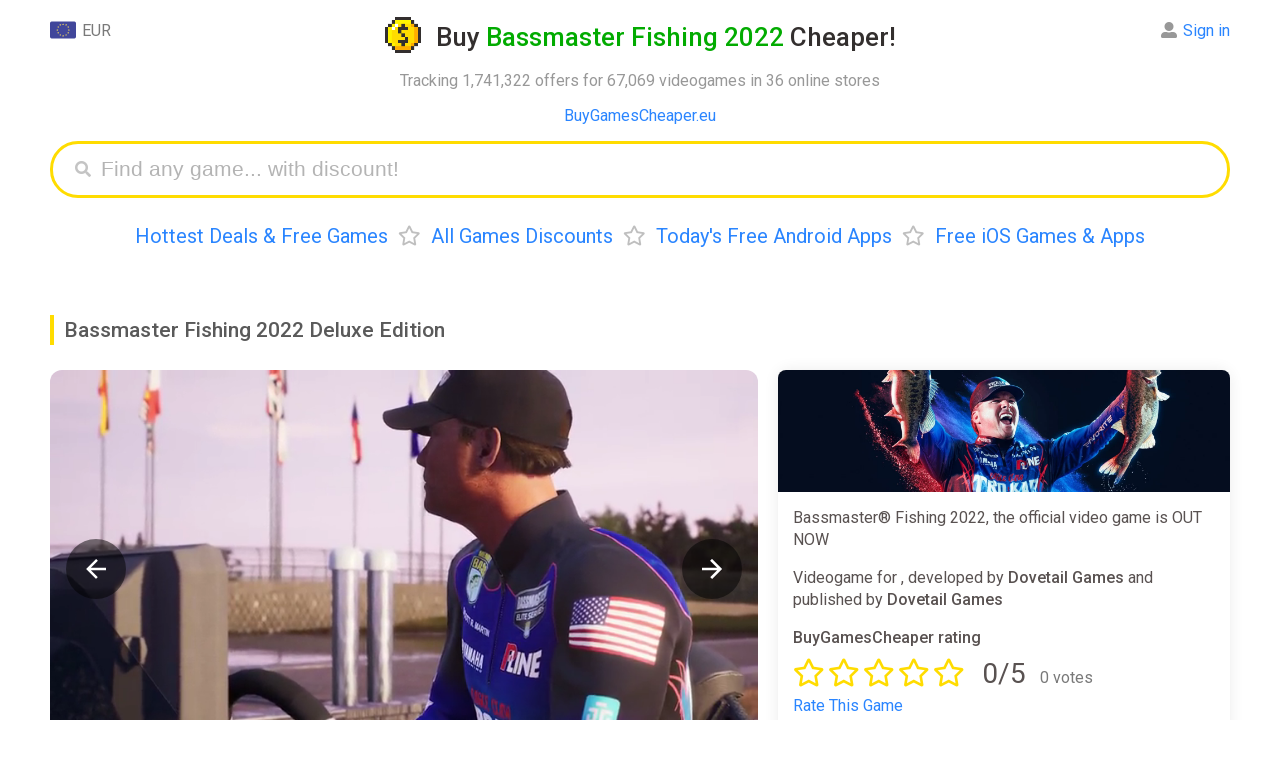

--- FILE ---
content_type: text/html; charset=UTF-8
request_url: https://buygamescheaper.eu/bassmaster-fishing-2022/deluxe-edition-editions-prices/
body_size: 16513
content:
<!DOCTYPE html>
<html ⚡ lang="en">
<head>
  <meta charset="utf-8">
  <meta name="verify-admitad" content="3e9364c2f6" />
  <script async src="https://cdn.ampproject.org/v0.js"></script>
  <title>Buy Bassmaster Fishing 2022 Deluxe Edition CD Key Cheaper - up to 99% off</title>
  <meta name="viewport" content="width=device-width,minimum-scale=1,initial-scale=1">
  <meta name="description" content="From &euro;3.64, discounts up to 99%, deals and cheap Bassmaster Fishing 2022 cd keys for PC, , Xbox One, PlayStation 4, PlayStation 5, Nintendo Switch and Xbox Series X/S" />
  <meta property="og:title" content="From &euro;3.64, discounts up to 99%, deals and cheap Bassmaster Fishing 2022 cd keys for PC, , Xbox One, PlayStation 4, PlayStation 5, Nintendo Switch and Xbox Series X/S" />
  <meta name="og:description" content="From &euro;3.64, discounts up to 99%, deals and cheap Bassmaster Fishing 2022 cd keys for PC, , Xbox One, PlayStation 4, PlayStation 5, Nintendo Switch and Xbox Series X/S" />
  <meta property="og:url" content="https://buygamescheaper.eu/bassmaster-fishing-2022/deluxe-edition-editions-prices/" />
  <meta name="yandex-verification" content="a0791bb2118fb2a6" />
  <meta name="msvalidate.01" content="F4994398EB7817FB5903073FDC58100B" />
  <meta name="4dc545f9bcd3802" content="759a3014dc2ba92598daa37f8c3a4c74" />
  <meta name="fo-verify" content="68e94479-d341-4df6-b067-120e36dc41b2" />
  <meta property="og:site_name" content="BuyGamesCheaper"/>
  <meta property="og:image" content="https://buygamescheaper.eu/img/share_images/69856.jpg" />
  <meta property="og:image:type" content="image/jpeg" />
  <meta name="twitter:card" content="summary_large_image" />
  <meta name="twitter:image" content="https://buygamescheaper.eu/img/share_images/69856.jpg" />
  <meta property="og:image:width" content="1200" />
  <meta property="og:image:height" content="630" />
  <link rel="image_src" href="https://buygamescheaper.eu/img/share_images/69856.jpg" />
  <script async custom-element="amp-autocomplete" src="https://cdn.ampproject.org/v0/amp-autocomplete-0.1.js"></script>
  <script async custom-element="amp-form" src="https://cdn.ampproject.org/v0/amp-form-0.1.js"></script>
  <script async custom-element="amp-bind" src="https://cdn.ampproject.org/v0/amp-bind-0.1.js"></script>
  <script async custom-template="amp-mustache" src="https://cdn.ampproject.org/v0/amp-mustache-0.2.js"></script>
  <script async custom-element="amp-analytics" src="https://cdn.ampproject.org/v0/amp-analytics-0.1.js"></script>
  <script async custom-element="amp-animation" src="https://cdn.ampproject.org/v0/amp-animation-0.1.js"></script>
  <script async custom-element="amp-selector" src="https://cdn.ampproject.org/v0/amp-selector-0.1.js"></script>
<script async custom-element="amp-carousel" src="https://cdn.ampproject.org/v0/amp-carousel-0.2.js"></script>
<script async custom-element="amp-video" src="https://cdn.ampproject.org/v0/amp-video-0.1.js"></script>
<script async custom-element="amp-lightbox-gallery" src="https://cdn.ampproject.org/v0/amp-lightbox-gallery-1.0.js"></script>
<script async custom-element="amp-iframe" src="https://cdn.ampproject.org/v0/amp-iframe-0.1.js"></script>
  <link rel="apple-touch-icon" sizes="57x57" href="/img/favicon/apple-icon-57x57.png">
  <link rel="apple-touch-icon" sizes="60x60" href="/img/favicon/apple-icon-60x60.png">
  <link rel="apple-touch-icon" sizes="72x72" href="/img/favicon/apple-icon-72x72.png">
  <link rel="apple-touch-icon" sizes="76x76" href="/img/favicon/apple-icon-76x76.png">
  <link rel="apple-touch-icon" sizes="114x114" href="/img/favicon/apple-icon-114x114.png">
  <link rel="apple-touch-icon" sizes="120x120" href="/img/favicon/apple-icon-120x120.png">
  <link rel="apple-touch-icon" sizes="144x144" href="/img/favicon/apple-icon-144x144.png">
  <link rel="apple-touch-icon" sizes="152x152" href="/img/favicon/apple-icon-152x152.png">
  <link rel="apple-touch-icon" sizes="180x180" href="/img/favicon/apple-icon-180x180.png">
  <link rel="icon" type="image/png" sizes="192x192"  href="/img/favicon/android-icon-192x192.png">
  <link rel="icon" type="image/png" sizes="32x32" href="/img/favicon/favicon-32x32.png">
  <link rel="icon" type="image/png" sizes="96x96" href="/img/favicon/favicon-96x96.png">
  <link rel="icon" type="image/png" sizes="16x16" href="/img/favicon/favicon-16x16.png">
  <link rel="manifest" href="/img/favicon/manifest.json">
  <link rel="stylesheet" href="https://fonts.googleapis.com/css?family=Roboto:ital,wght@0,400;0,500;0,700;0,900;1,400" />
  <link rel="alternate" href="https://buygamescheaper.eu/bassmaster-fishing-2022/deluxe-edition-editions-prices/" hreflang="x-default" />
  <link rel="alternate" href="https://buygamescheaper.com/bassmaster-fishing-2022/deluxe-edition-editions-prices/" hreflang="en-us" />
  <link rel="canonical" href="https://buygamescheaper.eu/bassmaster-fishing-2022/deluxe-edition-editions-prices/" />
  <meta name="msapplication-TileColor" content="#ffffff">
  <meta name="msapplication-TileImage" content="/img/favicon/ms-icon-144x144.png">
  <meta name="theme-color" content="#ffffff">

  <style amp-custom>body{font-family:'Roboto',Arial,Helvetica,sans-serif;height:100%}html{height:100%;-webkit-font-smoothing:antialiased}footer{text-align:center;padding:20px 0;font-size:14px;line-height:20px;margin-top:20px}b,strong{font-weight:500}.info{padding:15px;display:inline-block;width:100%;box-sizing:border-box;box-shadow:0 0 15px #ebebeb;border-radius:12px}.nav,.game_tpl,.info.sort{margin-bottom:20px}.input_label{margin-bottom:7px}.comments{display:inline-block;float:left;width:70%;padding-right:20px;box-sizing:border-box}.comment_box{box-shadow:0 0 15px #ebebeb;border-radius:12px;padding:15px;display:flex;margin-bottom:20px;position:relative}.comment_content{display:inline-flex;width:calc(100% - 115px);margin-left:15px;flex-direction:column}.comment_box.add_comment .user_name{display:none}.comment_date{display:inline-block;float:right;font-size:15px}.comment_delete{float:right;margin-left:20px;cursor:pointer;color:#cdcdcd}.comment_delete:hover{color:#000}.comment_form{display:inline-flex;flex-direction:column}.comment_textarea{border:none;background:#f8f8f8;resize:vertical;height:100%;padding:15px;box-sizing:border-box;font-size:16px;border-radius:12px;margin-bottom:15px;outline:none;min-height:100px;width:100%;font-family:sans-serif}.comment_submit{display:inline-block;float:right}.comment_box .user_name{margin-bottom:15px}.comment_box .user_name .l_ks{font-size:20px;font-weight:700}.comment_box #bgc_rating{position:absolute;bottom:18px}.comment_rate_text{vertical-align:top;margin-right:8px;line-height:29px}.comments_rating{margin-top:15px;color:#ffdc00}.comment_updated{margin:12px 0;font-size:15px;color:#989898}.modal_parent{position:fixed;display:flex;align-items:center;background:#00000061;z-index:5;left:0;top:0;width:100%;overflow:auto;height:100%;box-sizing:border-box}.modal_content{box-sizing:border-box;padding:20px;margin:0 auto;width:90%;max-width:500px;position:relative;background:#fff;border-radius:12px}.modal_close{cursor:pointer;font-size:21px;position:absolute;right:20px;top:20px}.no_dots_ul{list-style-type:none;padding:0 10px}.track_ul li{float:left;width:50%;user-select:none;min-width:200px}.track_ul span{font-size:13px}.t .fas{position:relative;bottom:-2px;margin-left:5px;display:none}.sinfo>*:first-child{margin-top:0}.clr{clear:both}.modal_right{box-sizing:border-box;padding:20px;margin:0 auto;width:90%;max-width:500px;background:#fff;border-radius:12px;position:fixed;right:20px;bottom:5%;box-shadow:0 2px 10px #e7e7e7}.modal_right h3,.modal_content h3{margin-top:0;padding-right:30px;border-left:#ffdc00 3px solid;padding-left:10px;font-weight:400}.modal_right{transform:translateX(1000px);transition:all .5s;opacity:0}.modal_right.anim{animation:modal_right_anim 12s ease-in-out}@keyframes modal_right_anim{0%{transform:translateX(1000px);opacity:0}10%{transform:translateX(1000px);opacity:0}13%{transform:translateX(0);opacity:1}97%{transform:translateX(0);opacity:1}100%{transform:translateX(1000px);opacity:0}}.game_tpl .no_image{background:url(/img/noimage.jpg) no-repeat center;width:100%;padding-bottom:27%;display:block;background-size:contain}.nav{text-align:center}.nav a,.nav span{margin:0 10px}.product{width:70%;float:left;display:inline-block;box-sizing:border-box;padding-right:20px;margin-bottom:40px}.product_side_col{width:30%;display:inline-block}.product_side{padding:15px;border-radius:12px;box-shadow:0 0 15px #ebebeb;box-sizing:border-box;margin-bottom:40px}.product_side>*:first-child{margin-top:0}.product_side>*:last-child{margin-bottom:0}.sinfo{margin-bottom:20px;position:relative;max-height:130px;overflow:hidden}.container{max-width:1400px;margin:0 auto;padding:0 50px}a{text-decoration:none;color:#2a85ff}a:hover{border:none;color:red}h1{text-align:center;color:#332f2e;line-height:32px;font-size:26px}h2{color:#5a5a5a;padding-left:10px;margin:25px 0;line-height:30px;font-size:21px;border-left:#ffdc00 4px solid}h1,h2,h3{font-weight:500}h1 .light{color:#02ab00}h1 .a{display:inline-block;vertical-align:bottom;margin-right:15px;width:36px;height:36px;border:0}h1 .i{display:inline-block;vertical-align:bottom;width:36px;height:36px;position:relative;transition:transform 0.6s;transform-style:preserve-3d}h1 .a:hover .i{transform:rotateY(360deg)}h1 .i .back,h1 .i .front{position:absolute;width:100%;height:100%;left:0;top:0;backface-visibility:hidden;background-image:url(/img/favicon/android-icon-192x192.png);display:inline-block;background-position:center;background-size:contain;image-rendering:pixelated;background-repeat:no-repeat}h1 .i .back{transform:rotateY(180deg)}header{position:relative;margin-bottom:40px}header .expl{text-align:center}header .menu{text-align:center;font-size:20px;margin-top:25px;line-height:27px}header .menu .bull{color:#bfbfbf;margin:0 10px}.login,.currency{position:absolute;line-height:28px;margin-bottom:12px;text-align:center;cursor:default}.currency{left:0;top:0}.login .alert{position:absolute;right:-10px;background:#ffdc00;color:#000;border-radius:18px;padding:3px;text-align:center;top:2px;opacity:1;animation:blinker 1s linear infinite}.game_header .game_info .button_row.lv .favs.add,.game_header .game_info .button_row:not(.lv) .favs.del,.game_header .game_info .button_row.nf .follow,.game_header .game_info .button_row:not(.nf) .unfollow,.game_tpl.lv .favs.add,.game_tpl:not(.lv) .favs.del,.game_tpl.nf .follow,.game_tpl:not(.nf) .unfollow{display:none}.login .li .alert{position:relative;right:0;display:inline-block;margin:0 8px 4px 0}.login .alert.blue{background:#5ea3ff}@keyframes blinker{50%{opacity:0}}.login{top:0;right:0;text-align:left;color:#8c8c8c}.login:hover .ul,.currency:hover .ul{visibility:visible}.login:hover>.alert{display:none}.mainmenu{padding:40px 0 20px;text-align:center;display:inline-block;width:100%}.mainmenu .l_ks{margin:0 20px;text-decoration:none;font-size:26px;border-bottom:#afd2ff59 3px solid;color:#2a85ff}.mainmenu .l_ks:hover{border:none}.game_tpl{width:100%;border-radius:12px;box-shadow:0 0 15px #ebebeb;display:inline-block;box-sizing:border-box;position:relative;padding-right:150px;padding-left:435px;vertical-align:bottom;overflow:hidden;min-height:143px}.game_tpl .img{margin:15px;display:inline-block;box-sizing:border-box;width:420px;border:0;vertical-align:top;height:calc(100% - 30px);position:absolute;left:0;top:0;background-position:top;border-radius:6px;background-size:100%;background-repeat:no-repeat;image-rendering:-webkit-optimize-contrast}.game_tpl.noimage .img{background-size:contain}.game_tpl .ginfo{padding:15px;box-sizing:border-box;display:inline-block;vertical-align:top;width:100%}.game_tpl .title{font-size:20px;max-width:100%;box-sizing:border-box;font-weight:500}.game_tpl .side{font-size:14px}.game_tpl .side,.game_tpl .price,.game_tpl .pp_ks{margin-top:6px}.game_tpl .pp_ks.fl{display:block;margin-right:0}.pp_ks .pp{padding:3px 11px;border-radius:6px;color:#fff;display:inline-block;margin-right:5px}.pp_ks.fl .lp_ks{width:100px;text-align:center}.pp_ks.fl .pp_ss{width:100px;display:inline-block}.pp_ks.fl .pp{text-align:center;padding:2px 10px;border:none}.pp_ks .pp.red{background:#eb6565;color:#fff}.pp_ks .rar{font-size:18px;margin:0 10px 0 5px}.game_tpl .price{display:inline-block;margin-right:15px}.ppr{color:#2a85ff;padding:1px 5px;font-size:13px;border:#2a85ff 1px solid;border-radius:5px;font-weight:500}.game_tpl .buttons{position:absolute;right:15px;top:15px;text-align:right}.game_tpl .but{background:#f7f7f7;border:0;border-radius:12px;font-size:13px;padding:10px 20px;color:#348bff;cursor:pointer;display:inline-block;width:145px;box-sizing:border-box;font-weight:700}.game_tpl .pp_ks{display:inline-block;font-size:14px;margin-right:15px;color:#818181;vertical-align:bottom}.game_tpl .pp_ks .fas{margin-right:2px}.game_tpl .lp_ks{margin-right:6px;vertical-align:middle}.game_tpl .price span{padding:2px 10px;border-radius:6px;font-size:15px;display:inline-block;font-weight:500}.login .ul,.currency .ul{box-shadow:0 2px 10px 0 rgb(214 214 214 / 50%);list-style:none;border-radius:12px;padding:4px 10px 2px;position:absolute;white-space:nowrap;top:-4px;visibility:hidden;right:50%;z-index:3;background:#fff;margin:0 -41px 0 0}.login .ul{margin:0 -10px 0 0;right:0}.login .li,.currency .li{margin-bottom:2px}.login .fas,.login .far{margin-right:6px}.currency .img{width:26px;vertical-align:top;margin-right:6px;display:inline-block}.grey{color:#797979}.light_grey{color:#989898}.head_link{color:blue;text-align:center}.search_games{display:block;height:35px;padding:8px 10px 8px 40px;margin:0 auto;border-radius:40px;border:#ffdc00 3px solid;transition:all .5s;position:relative}.submit[disabled]{background:#dbdbdb}.search_games .fas{color:#c4c4c4;position:absolute;top:17px;left:22px;font-size:16px}.search_games amp-autocomplete{width:100%}.filters{margin-bottom:20px;position:relative;max-height:115px;overflow:hidden;transition:max-height .7s ease}.sinfo.show,.Ptable.cut.show{max-height:999999px}.filters.show{max-height:999px}.sinfo.show .show,.Ptable.show .show_all,.filters.show .show{display:none}.trustpilot{margin-bottom:10px}.trustpilot .widget{display:inline-block;position:relative;margin-bottom:4px}.trustpilot .bg{background:#c3c3c3;position:absolute;width:100%;height:100%;z-index:1}.trustpilot .wd{background:#00b67a;position:absolute;width:100%;height:100%;z-index:2}.trustpilot .tps{color:#fff;position:relative;font-size:23px;border-left:#fff 2px solid;border-right:#fff 2px solid;text-shadow:0 1px 0 #3f3f3f;width:29px;height:29px;display:inline-block;line-height:28px;z-index:3}.sinfo .show,.Ptable .show_all,.filters .show{background:linear-gradient(180deg,#fff0 0%,rgb(255 255 255 / 36%) 33%,rgb(255 255 255 / 89%) 66%,#ffffff 100%);position:absolute;width:100%;bottom:0;height:75px;text-align:center;line-height:75px;transition:.2s ease;z-index:3;left:0}.sinfo .show .t,.Ptable .show_all .t,.game_header .game_info .button_row .button,.filters .show .t{cursor:pointer;padding:12px 28px;background:#fff;box-shadow:0 0 15px #d2d2d275;border-radius:12px;color:#348bff;font-weight:500;-webkit-appearance:none;border:none;font-size:16px;font-family:'Roboto'}.notfound{margin-bottom:20px}article{color:#595251;line-height:22px;display:inline-block;width:100%}article li{margin-bottom:3px}.filters .name{margin-bottom:5px;line-height:34px;min-width:95px}.filters a{margin-right:10px;text-decoration:none;display:inline-block;padding:5px 13px;background:#f4f4f4d6;margin-bottom:7px;border-radius:9px;color:#818181;font-size:13px}.filters a.active,.filters a:hover{border-color:#edf5ff;background:#edf5ff;color:#2a85ff}.filters .frow{display:flex;margin-bottom:5px}article .menu{margin-bottom:20px}.captcha{max-width:400px;height:auto;image-rendering:-webkit-optimize-contrast}.send_error:not(:empty),.comment_error:not(:empty),.login_error:not(:empty),.register_error:not(:empty){margin-bottom:17px;color:red;max-width:400px}.profile_avatar{width:100px;height:100px;overflow:hidden;border-radius:12px;image-rendering:-webkit-optimize-contrast}.login_success:not(:empty){margin-bottom:17px;color:#09ad38;max-width:400px}.product_side ul{padding-left:16px}.submit{max-width:400px;display:block;width:100%;font-size:19px;background:#ffdc00;border-radius:12px;padding:11px 18px;border:0;font-weight:700;cursor:pointer;color:#000;font-weight:400;text-align:center;box-sizing:border-box}.modal_content .submit{width:100%;max-width:initial}.modal_content .submit+.submit{margin-top:15px}article .menu .l_ks{margin-right:10px}.amp-carousel-button{width:60px;height:60px;background-size:50%;border-radius:30px;cursor:pointer;z-index:12}.amp-carousel-button:focus{outline:none;border:none}.input{font-size:19px;outline:none;box-sizing:border-box;width:100%;height:auto;padding:9px 18px;border-radius:20px;border:0;background:#f8f8f8;display:block;max-width:400px}textarea.input{min-height:150px}.search_games_input{width:100%;border:none;height:35px;font-size:21px;outline:none;box-sizing:border-box;background:none}.input::placeholder,.search_games_input::placeholder{color:#b4b4b4}.Ptable .cell{display:inline-flex;width:100%;margin-bottom:15px;padding-bottom:10px;position:relative;min-height:55px;font-size:15px;padding:15px;box-shadow:0 0 15px #ebebeb;border-radius:12px;box-sizing:border-box}.Ptable .cell .rcol{width:100%}.Ptable .show_all{display:none}.Ptable.cut{max-height:1200px;overflow:hidden;padding:15px;margin:-15px}.Ptable.cut:not(.show) .show_all{display:block}.Ptable{position:relative;transition:max-height .7s ease}.Ptable .shopname{font-size:15px;margin-top:4px;color:#a2a0a0}.Ptable .name{padding-right:180px}.Rtable .oldprice,.Ptable .cell .oldprice,.Ptable .cell .price,.Rtable .price,.Ptable .cell .discount,.Rtable .discount,.Ptable .promocode,.Rtable .promocode{font-size:14px;border-radius:6px;padding:2px 10px;margin-right:6px;display:inline-block;vertical-align:top;font-weight:500;margin-top:8px}.Ptable .promocode,.Rtable .promocode{padding:0;font-size:15px;overflow:hidden;height:26px;white-space:nowrap}.Ptable .promocode .text,.Rtable .promocode .text{color:#fff;display:inline-block;background:#5e9dff;padding:2px 9px;vertical-align:top;user-select:none}.Ptable .promocode .code,.Rtable .promocode .code{display:inline-block;vertical-align:top;padding:0 10px;border:#5e9dff 2px dashed;border-left:0;border-right:0;color:#34302e}.game_tpl .price span,.pp_ks .pp,.Rtable .price,.Ptable .cell .price{background:#5fce5e;color:#fff}div[class*="autocomplete-results"]{box-shadow:0 0 15px #ebebeb;border-radius:12px}.pp_ks .pp.yellow,.Rtable .discount,.Ptable .cell .discount{background:#ffe750;color:#34302e}.Rtable .oldprice,.Ptable .cell .oldprice{color:#757575;position:relative}.Rtable .oldprice:before,.Ptable .cell .oldprice:before{content:'';width:100%;height:3px;background:#ff000042;position:absolute;transform:rotate(0deg);left:0;top:calc(50% - 2px)}.Ptable .cell .shopnow{position:absolute;right:0;top:0;width:55px;height:55px;background:#f7f7f7;text-decoration:none;line-height:52px;text-align:center;font-size:18px;font-family:Verdana;font-weight:700;color:#969696;border-radius:63px;box-shadow:0 2px 0 #eaeaea;display:none}.game_header .game_info .button_row .button:hover,.game_tpl .but:hover,.sinfo .show .t:hover,.Ptable .show_all .t:hover,.filters .show .t:hover,.Ptable .cell .shopnow:hover{background:#f1f1f1;box-shadow:none}.Ptable .cell .im_parent{margin-right:15px;display:inline-block;float:left;border:0}.Ptable .cell .im{width:35vw;max-width:200px;background-position:center;background-size:contain;background-repeat:no-repeat;border-radius:12px;overflow:hidden}.Ptable .cell .im amp-img{image-rendering:-webkit-optimize-contrast}.Rtable{display:-webkit-box;display:flex;flex-wrap:wrap;margin:0 0 3em 0;padding:0}.Rtable-cell{box-sizing:border-box;width:20%}.Rtable>.Rtable-cell{display:flex;padding:10px}.Rtable-cell .cell-contents{box-shadow:0 0 15px #ebebeb;border-radius:12px;width:100%;display:inline-flex;flex-wrap:wrap}.Rtable-cell .rcell_image{width:100%;max-width:100%;height:auto;border-radius:12px 12px 0 0;object-fit:cover}.Rtable-cell .image{border-radius:12px 12px 0 0;display:block;text-decoration:none;border:0;width:100%;align-self:flex-start}.Rtable-cell .noimage{background-size:200px}.Rtable-cell .name{margin:10px 0 0;padding:0 15px;width:100%}.Rtable-cell .name .l_ks{font-weight:500}.Rtable-cell .dop{padding:15px;align-self:flex-end;width:100%}.Rtable-cell .pod{display:inline-flex;flex-wrap:wrap;width:100%;align-self:flex-start}.Rtable-cell .shop{font-size:14px}.allp .l_ks{font-weight:400}.Rtable-cell .allp{margin-top:15px}.allp a{padding:10px 20px;background:#f4f4f4d6;font-weight:500;border-radius:12px;font-size:15px;display:block;text-align:center}.allp a:hover{background:#f1f1f1;color:#2a85ff}.custom_scrollbar::-webkit-scrollbar{width:11px;height:11px}.custom_scrollbar::-webkit-scrollbar-thumb{background:#e9e9e9;border-radius:10px}.custom_scrollbar::-webkit-scrollbar-track{background:#f7f7f7;border-radius:10px}.game_header{position:relative;z-index:0;display:flex}.game_header .carousel{width:100%;max-width:60%;margin-right:20px;flex-wrap:wrap}.game_header .game_info{display:flex;width:40%;flex-flow:column;box-shadow:0 0 15px #ebebeb;border-radius:12px}.game_header .game_info .button_row{margin:0 15px 20px}.game_header .game_info .button_row .far,.game_header .game_info .button_row .fas{margin-right:5px}.game_header .game_info .button_row .button{text-align:center;display:inline-block;width:49%;box-sizing:border-box;float:left;padding:12px;box-shadow:none;background:#f4f4f4d6}.allp .far,.allp .fas,.game_tpl .buttons .far,.game_tpl .buttons .fas{margin-right:5px}.game_tpl .favs{margin-top:12px}.game_header .game_info .button_row .l_button{margin-right:1%}.game_header .game_info .button_row .r_button{margin-left:1%}.info .isle{display:inline-block;width:100%}.isle .game_rating{line-height:28px;margin:10px 0 15px}.isle .game_stars{display:inline-block;color:#ffdc00;font-size:28px;margin-right:10px}.game_stars .far{margin-right:3px}.isle .rating{margin:0 0 3px;display:inline-block;padding:0 6px;position:relative;border-radius:20px;overflow:hidden;vertical-align:bottom;margin-right:8px}.isle .wd{background:#01ab00;z-index:2;border-radius:20px}.isle .wd,.isle .ld{width:100%;display:block;position:absolute;left:0;top:0;height:100%}.isle .ld{background:#e2e2e2}.isle .rate{line-height:31px;vertical-align:bottom;font-size:15px}.isle .title{font-weight:500;display:inline-block;width:100%}.isle .rw{width:33.3%;float:left;margin-top:10px;display:inline-block;user-select:none}.rw .name{font-size:13px}.rw+.steam{margin-top:20px}.rateit{user-select:none;display:inline-block;min-width:190px}.rate_link,.rateit_total .votes,.rateit_total .score,.rateit_total{display:inline-block}.rateit_total{margin-right:10px}.rateit_total .votes{margin-left:10px}.rateit_total .score{font-size:28px}.rateit .ss{position:relative;display:inline-block;text-align:center;padding-right:4px;float:left;cursor:pointer}.done_tick{display:block;position:fixed;top:50%;opacity:0;left:50%;width:100px;height:100px;z-index:3000;background:#ffdc00c4;text-align:center;margin:-70px 0 0 -70px;padding:25px;border-radius:25px;transform:scale(0)}.done_tick svg{enable-background:new 0 0 37 37;max-width:100%;max-height:100%}.done_tick .circ{opacity:0;stroke-dasharray:130;stroke-dashoffset:130;-webkit-transition:all 1s;-moz-transition:all 1s;-ms-transition:all 1s;-o-transition:all 1s;transition:all 1s;fill:none;stroke:#fff;stroke-width:3;stroke-linejoin:round;stroke-miterlimit:10}.done_tick .tick{stroke-dasharray:50;stroke-dashoffset:50;-webkit-transition:stroke-dashoffset 1s 0.5s ease-out;-moz-transition:stroke-dashoffset 1s 0.5s ease-out;-ms-transition:stroke-dashoffset 1s 0.5s ease-out;-o-transition:stroke-dashoffset 1s 0.5s ease-out;transition:stroke-dashoffset 1s 0.5s ease-out;fill:none;stroke:#fff;stroke-width:3;stroke-linejoin:round;stroke-miterlimit:10}.done_tick svg .path{opacity:1;stroke-dashoffset:0}.rateit input:checked+.ss+input+.ss+input+.ss+input+.ss+input+.ss .star_hover,.rateit input:checked+.ss+input+.ss+input+.ss+input+.ss .star_hover,.rateit input:checked+.ss+input+.ss+input+.ss .star_hover,.rateit input:checked+.ss+input+.ss .star_hover,.rateit input,.rateit .ss:hover+input+.ss+input+.ss+input+.ss+input+.ss .star_hover,.rateit .ss:hover+input+.ss+input+.ss+input+.ss .star_hover,.rateit .ss:hover+input+.ss+input+.ss .star_hover,.rateit .ss:hover+input+.ss .star_hover{display:none}.rateit .stars{display:inline-block}.user-valid .rateit .star_hover,.rateit .stars:hover .star_hover{display:inline-block}.rateit .star_hover,.rateit .star{color:#ffdc00;font-size:28px}.rateit .star_hover{display:none;position:absolute;top:0;left:0}.rateit .num{margin-top:8px}.game_info .info .rating .star{color:#fff;position:relative;z-index:3;padding:3px;display:inline-block;font-size:17px;vertical-align:sub}.rw .votes{font-size:15px}.rw.steam .wd{background:#006eab}.game_header .game_info .info{width:100%;height:100%;box-sizing:border-box;line-height:22px;color:#595251;box-shadow:none}.game_header .game_info .info>p:first-of-type{margin-top:0}.game_header .game_info .game_img{width:100%;padding-bottom:27%;background-size:cover;border-radius:8px 8px 0 0}.game_header #carousel{border-radius:12px;margin-bottom:15px;cursor:pointer;overflow:hidden}.game_header #carouselSelector{display:block;width:100%}.game_header #carouselSelector amp-img{border-radius:12px;box-shadow:0 0 15px #ebebeb;width:355px;height:200px}.game_header #carouselPreview{height:200px}.game_header #carouselPreview [option][selected]{outline:none}.game_header .no_image{width:840px;height:450px;background:url(/img/noimage.jpg) no-repeat center;box-shadow:0 0 15px #ebebeb;border-radius:12px;background-size:240px}@media only screen and (max-width:1200px){.isle .rw{width:100%}.comments,.product_side_col,.product{width:100%;padding:0}.Rtable-cell{width:32%}}@media only screen and (max-width:450px){.isle .rw{width:50%}.container{padding:0 12px}.game_header{flex-wrap:wrap}.game_header .carousel{max-width:100%;margin-right:0;margin-bottom:15px}.comment_box .profile_avatar{position:absolute;top:15px;left:15px;width:45px;height:45px}.isle .game_stars{font-size:24px}.comments_rating .grey{font-size:14px}.comment_box #bgc_rating{bottom:75px}.comment_submit{margin-top:75px}.game_header #carouselSelector .amp-carousel-button,.carousel_not_empty .game_img,.comment_box.add_comment .profile_avatar{display:none}.comment_date{float:none;margin-top:2px;font-size:14px}.comment_box .user_name{padding:0 20px 0 58px}.comment_content{width:100%;margin:0}.comment_delete{position:absolute;right:15px;top:15px}.comment_text{font-size:15px}.game_tpl .but{box-shadow:none;font-size:13px;padding:4px 10px}.comment_box .user_name .l_ks{font-size:18px}.pp_ks .rar{margin:0 5px 0 0}.pp_ks.fl .pp_ss,.pp_ks.fl .pp{width:auto}.game_tpl .img amp-img{border-radius:6px 6px 0 0}.amp-carousel-button{width:35px;height:35px;background-size:50%}.game_tpl .favs{margin-top:8px}.game_tpl .buttons{right:12px;top:12px}.game_tpl{padding:0}.game_tpl .side{line-height:20px;margin:5px 0 10px}.game_tpl .ratings{margin-top:5px}.game_tpl .img{width:100%;margin:0;max-width:none;position:relative;padding-bottom:28%}.game_tpl .ginfo{width:100%;padding:12px;box-sizing:border-box}.game_tpl .side .price{font-size:14px;top:12px;right:12px}.mainmenu{white-space:nowrap;width:100%;overflow:scroll;height:28px}.mainmenu .l_ks{font-size:21px;border-bottom:#afd2ff59 2px solid}.sinfo{font-size:14px;line-height:20px}.isle .rw{margin-top:10px}.game_header .game_info{width:100%;position:relative;z-index:1}.game_header #carouselSelector amp-img{width:130px;height:73px}.game_header #carouselSelector{height:73px}.head_panel{text-align:center;margin-bottom:20px}.login,.currency{position:relative;display:inline-block;margin:0 5px}.Ptable .name a{font-size:15px;line-height:19px}.filters .frow{display:block}.filters{max-height:140px}.Rtable>.Rtable-cell{width:100%;margin-right:0}.Rtable .oldprice{font-size:16px}.game_header .carousel.carousel_empty,.Ptable .cell .shopnow{display:none}.Ptable .name{padding:0}.modal_right{transform:translateY(1000px);bottom:20px}.modal_right.anim{animation:modal_right_anim 12s ease-in-out}@keyframes modal_right_anim{0%{transform:translateY(1000px);opacity:0}10%{transform:translateY(1000px);opacity:0}13%{transform:translateY(0);opacity:1}97%{transform:translateY(0);opacity:1}100%{transform:translateY(1000px);opacity:0}}}.fa,.fab,.fal,.far,.fas{-moz-osx-font-smoothing:grayscale;-webkit-font-smoothing:antialiased;display:inline-block;font-style:normal;font-variant:normal;text-rendering:auto;line-height:1}.fa-angle-down:before{content:"\f107"}.fa-arrow-alt-circle-down:before{content:"\f358"}.fa-eye:before{content:"\f06e"}.fa-times:before{content:"\f00d"}.fa-star:before{content:"\f005"}.fa-user-alt:before{content:"\f406"}.fa-sign-out-alt:before{content:"\f2f5"}.fa-arrow-alt-circle-down:before{content:"\f358"}.fa-chart-bar:before{content:"\f080"}.fa-search:before{content:"\f002"}.fa-heart:before{content:"\f004"}.fa-heart-broken:before{content:"\f7a9"}.fa-trash:before{content:"\f1f8"}.fa-eye-slash:before{content:"\f070"}@font-face{font-family:"Font Awesome 5 Brands";font-style:normal;font-weight:400;font-display:auto;src:url(https://use.fontawesome.com/releases/v5.8.1/webfonts/fa-brands-400.eot);src:url(https://use.fontawesome.com/releases/v5.8.1/webfonts/fa-brands-400.eot?#iefix) format("embedded-opentype"),url(https://use.fontawesome.com/releases/v5.8.1/webfonts/fa-brands-400.woff2) format("woff2"),url(https://use.fontawesome.com/releases/v5.8.1/webfonts/fa-brands-400.woff) format("woff"),url(https://use.fontawesome.com/releases/v5.8.1/webfonts/fa-brands-400.ttf) format("truetype"),url(https://use.fontawesome.com/releases/v5.8.1/webfonts/fa-brands-400.svg#fontawesome) format("svg")}.fab{font-family:"Font Awesome 5 Brands"}@font-face{font-family:"Font Awesome 5 Free";font-style:normal;font-weight:400;font-display:auto;src:url(https://use.fontawesome.com/releases/v5.8.1/webfonts/fa-regular-400.eot);src:url(https://use.fontawesome.com/releases/v5.8.1/webfonts/fa-regular-400.eot?#iefix) format("embedded-opentype"),url(https://use.fontawesome.com/releases/v5.8.1/webfonts/fa-regular-400.woff2) format("woff2"),url(https://use.fontawesome.com/releases/v5.8.1/webfonts/fa-regular-400.woff) format("woff"),url(https://use.fontawesome.com/releases/v5.8.1/webfonts/fa-regular-400.ttf) format("truetype"),url(https://use.fontawesome.com/releases/v5.8.1/webfonts/fa-regular-400.svg#fontawesome) format("svg")}.far{font-weight:400}@font-face{font-family:"Font Awesome 5 Free";font-style:normal;font-weight:900;font-display:auto;src:url(https://use.fontawesome.com/releases/v5.8.1/webfonts/fa-solid-900.eot);src:url(https://use.fontawesome.com/releases/v5.8.1/webfonts/fa-solid-900.eot?#iefix) format("embedded-opentype"),url(https://use.fontawesome.com/releases/v5.8.1/webfonts/fa-solid-900.woff2) format("woff2"),url(https://use.fontawesome.com/releases/v5.8.1/webfonts/fa-solid-900.woff) format("woff"),url(https://use.fontawesome.com/releases/v5.8.1/webfonts/fa-solid-900.ttf) format("truetype"),url(https://use.fontawesome.com/releases/v5.8.1/webfonts/fa-solid-900.svg#fontawesome) format("svg")}.fa,.far,.fas{font-family:"Font Awesome 5 Free"}.fa,.fas{font-weight:900}</style>
  <style amp-boilerplate>body{-webkit-animation:-amp-start 8s steps(1,end) 0s 1 normal both;-moz-animation:-amp-start 8s steps(1,end) 0s 1 normal both;-ms-animation:-amp-start 8s steps(1,end) 0s 1 normal both;animation:-amp-start 8s steps(1,end) 0s 1 normal both}@-webkit-keyframes -amp-start{from{visibility:hidden}to{visibility:visible}}@-moz-keyframes -amp-start{from{visibility:hidden}to{visibility:visible}}@-ms-keyframes -amp-start{from{visibility:hidden}to{visibility:visible}}@-o-keyframes -amp-start{from{visibility:hidden}to{visibility:visible}}@keyframes -amp-start{from{visibility:hidden}to{visibility:visible}}</style><noscript><style amp-boilerplate>body{-webkit-animation:none;-moz-animation:none;-ms-animation:none;animation:none}</style></noscript>

</head>
<body>
  <amp-analytics type="gtag" data-credentials="include">
  <script type="application/json">
  {
    "vars": {
      "gtag_id": "G-LLSXVJTFK7",
      "config": {
        "G-LLSXVJTFK7": { "groups": "default" }
      }
    },
    "triggers": {
      "trackPageview": {
        "on": "visible",
        "request": "pageview"
      }
    }
  }
  </script>
  </amp-analytics>
  <amp-analytics id="yandexMetrica" type="metrika">
    <script data-component="yandex" type="application/json">
      { "vars": { "counterId": "69151504" }, "triggers": { "notBounce": { "on": "timer", "timerSpec": { "immediate": false, "interval": 15, "maxTimerLength": 16 }, "request": "notBounce" } } }
    </script>
  </amp-analytics>

  <div class="container">
    <header>
      <h1><a href="/" class="a"><span class="i"><span class="front"></span><span class="back"></span></span></a>Buy <span class="light">Bassmaster Fishing 2022</span> Cheaper!</h1>
      <div class="light_grey expl">Tracking 1,741,322 offers for 67,069 videogames in 36 online stores</div>
      <p class="head_link"><a href="/">BuyGamesCheaper.eu</a></p>
      <div class="head_panel">
        <div class="currency grey">
          <ul class="ul"><li class="li"><amp-img width="26" height="26" src="/img/currency/eur.svg" class="img"></amp-img>EUR</li>
<li class="li"><amp-img  width="26" height="26" src="/img/currency/usd.svg" class="img"></amp-img><a href="https://buygamescheaper.com/bassmaster-fishing-2022/deluxe-edition-editions-prices/">USD</a></li></ul><amp-img  width="26" height="26" src="/img/currency/eur.svg" class="img"></amp-img>EUR
        </div>
        <div class="login">
          <i aria-hidden="true" class="fas fa-user-alt light_grey"></i><a href="https://buygamescheaper.eu/login/">Sign in</a>
        </div>
      </div>
      <form class="search_games" id="search_games" method="post" action-xhr="/" target="_top">
        <i class="fas fa-search"></i>
        <amp-autocomplete on="select:AMP.navigateTo(url=event.value),search_games.clear" filter="none" min-characters="2" query="query" src="https://vgtimes.ru/engine/ajax/search.php?action=search2&what=1&mode=simple">
          <input class="search_games_input" placeholder="Find any game... with discount!">
          <template type="amp-mustache" id="amp-template-custom">
            <div class="search-item" data-value="{{alt_name}}">
              {{name}}
            </div>
          </template>
        </amp-autocomplete>
      </form>

      <div class="menu">
          <a class="l_ks" href="/">Hottest Deals & Free Games</a><span class="bull"><i class="far fa-star"></i></span><a class="l_ks" href="/games/">All Games Discounts</a><span class="bull"><i class="far fa-star"></i></span><a class="l_ks" href="/free_android_games_apps/">Today's Free Android Apps</a><span class="bull"><i class="far fa-star"></i></span><a class="l_ks" href="/free_ios_games_apps/">Free iOS Games & Apps</a>
      </div>

    </header>
    <article>
        <h2>Bassmaster Fishing 2022 Deluxe Edition</h2>

  <div class="game_header">
    <div class="carousel carousel_not_empty">
      <amp-carousel loop id="carousel" width="800" height="450" layout="responsive" type="slides" on="slideChange:carouselSelector.toggle(index=event.index, value=true),carouselPreview.goToSlide(index=event.index)" aria-label="Bassmaster Fishing 2022 images and video trailers"><amp-video width="480" height="270" poster="https://cdn.cloudflare.steamstatic.com/steam/apps/256862928/movie.293x165.jpg?t=1638372501" src="https://cdn.cloudflare.steamstatic.com/steam/apps/256862928/movie480.mp4?t=1638372501" layout="responsive" autoplay controls></amp-video><amp-video width="480" height="270" poster="https://cdn.cloudflare.steamstatic.com/steam/apps/256857850/movie.293x165.jpg?t=1635418295" src="https://cdn.cloudflare.steamstatic.com/steam/apps/256857850/movie480.mp4?t=1635418295" layout="responsive" autoplay controls></amp-video><amp-img lightbox width="1200" height="675" src="https://files.vgtimes.com/gallery/thumb/189816/ss_1c7a1d3f52ad8326ae18f6412b37789ca8cf0.webp"></amp-img><amp-img lightbox width="1200" height="675" src="https://files.vgtimes.com/gallery/thumb/189816/ss_7c3bb9f76eefd7c79dc4507be6f1f24141c82.webp"></amp-img><amp-img lightbox width="1200" height="675" src="https://files.vgtimes.com/gallery/thumb/189816/ss_29ffae47330e4724fddbae8834ff643c3e4af.webp"></amp-img><amp-img lightbox width="1200" height="675" src="https://files.vgtimes.com/gallery/thumb/189816/ss_19911de0f0501c6f02e8144eb3d640a7d0dc5.webp"></amp-img><amp-img lightbox width="1200" height="675" src="https://files.vgtimes.com/gallery/thumb/189816/ss_b9adfa2a97c94be309aec773a14b78483a3e0.webp"></amp-img><amp-img lightbox width="1200" height="675" src="https://files.vgtimes.com/gallery/thumb/189816/ss_c65354efcd0d4b872a744915279ddb694d6d4.webp"></amp-img><amp-img lightbox width="1200" height="675" src="https://files.vgtimes.com/gallery/thumb/189816/ss_e54c79009d76a93181aef6118ac4d4492f745.webp"></amp-img><amp-img lightbox width="1200" height="675" src="https://files.vgtimes.com/gallery/thumb/189816/ss_e976254b0578b597b95dfc3e8682f8299d5ff.webp"></amp-img><amp-img lightbox width="1200" height="675" src="https://files.vgtimes.com/gallery/thumb/189817/bass-22-scott-martin-image-1920x1080.webp"></amp-img><amp-img lightbox width="1200" height="675" src="https://files.vgtimes.com/gallery/thumb/189817/yxmmqf8g3kot5o0snfdwprmd.webp"></amp-img></amp-carousel><amp-selector id="carouselSelector" on="select:carousel.goToSlide(index=event.targetOption)" layout="container"><amp-carousel id="carouselPreview" class="carousel-preview" height="200" layout="fixed-height" type="carousel"><amp-img layout="responsive" option="0" src="https://cdn.cloudflare.steamstatic.com/steam/apps/256862928/movie.293x165.jpg?t=1638372501" width="355" height="200" alt="Bassmaster Fishing 2022 video"></amp-img><amp-img layout="responsive" option="1" src="https://cdn.cloudflare.steamstatic.com/steam/apps/256857850/movie.293x165.jpg?t=1635418295" width="355" height="200" alt="Bassmaster Fishing 2022 video"></amp-img><amp-img layout="responsive" option="2" selected src="https://files.vgtimes.com/gallery/thumb/189816/ss_1c7a1d3f52ad8326ae18f6412b37789ca8cf0.webp" width="355" height="200" alt="Bassmaster Fishing 2022 image"></amp-img><amp-img layout="responsive" option="3" selected src="https://files.vgtimes.com/gallery/thumb/189816/ss_7c3bb9f76eefd7c79dc4507be6f1f24141c82.webp" width="355" height="200" alt="Bassmaster Fishing 2022 image"></amp-img><amp-img layout="responsive" option="4" selected src="https://files.vgtimes.com/gallery/thumb/189816/ss_29ffae47330e4724fddbae8834ff643c3e4af.webp" width="355" height="200" alt="Bassmaster Fishing 2022 image"></amp-img><amp-img layout="responsive" option="5" selected src="https://files.vgtimes.com/gallery/thumb/189816/ss_19911de0f0501c6f02e8144eb3d640a7d0dc5.webp" width="355" height="200" alt="Bassmaster Fishing 2022 image"></amp-img><amp-img layout="responsive" option="6" selected src="https://files.vgtimes.com/gallery/thumb/189816/ss_b9adfa2a97c94be309aec773a14b78483a3e0.webp" width="355" height="200" alt="Bassmaster Fishing 2022 image"></amp-img><amp-img layout="responsive" option="7" selected src="https://files.vgtimes.com/gallery/thumb/189816/ss_c65354efcd0d4b872a744915279ddb694d6d4.webp" width="355" height="200" alt="Bassmaster Fishing 2022 image"></amp-img><amp-img layout="responsive" option="8" selected src="https://files.vgtimes.com/gallery/thumb/189816/ss_e54c79009d76a93181aef6118ac4d4492f745.webp" width="355" height="200" alt="Bassmaster Fishing 2022 image"></amp-img><amp-img layout="responsive" option="9" selected src="https://files.vgtimes.com/gallery/thumb/189816/ss_e976254b0578b597b95dfc3e8682f8299d5ff.webp" width="355" height="200" alt="Bassmaster Fishing 2022 image"></amp-img><amp-img layout="responsive" option="10" selected src="https://files.vgtimes.com/gallery/thumb/189817/bass-22-scott-martin-image-1920x1080.webp" width="355" height="200" alt="Bassmaster Fishing 2022 image"></amp-img><amp-img layout="responsive" option="11" selected src="https://files.vgtimes.com/gallery/thumb/189817/yxmmqf8g3kot5o0snfdwprmd.webp" width="355" height="200" alt="Bassmaster Fishing 2022 image"></amp-img></amp-carousel></amp-selector>
    </div>
    <div class="game_info carousel_not_empty">
      <div class="game_img" style="background-image: url('https://vgtimes.ru/uploads/games_previews/69856/bassmaster-fishing-2022_vgdb.webp')" title="Cheap Bassmaster Fishing 2022 CD keys"></div>
      <div class="info">
        <p> Bassmaster® Fishing 2022, the official video game is OUT NOW</p><p>Videogame for , developed by <b>Dovetail Games</b> and published by <b>Dovetail Games</b>
        <div class="isle">
          <div class="title bgc">BuyGamesCheaper rating</div>
<div class="game_rating">
  <div class="game_stars">
    <i class="far fa-star"></i><i class="far fa-star"></i><i class="far fa-star"></i><i class="far fa-star"></i><i class="far fa-star"></i>
  </div>
  <div class="rateit_total">
    <div class="score" [text]="game_rating">
      0/5
    </div>
    <div class="grey votes" [text]="game_rating_votes">0 votes</div>
  </div>
  <div class="rate_link">
    <a href="#comments">Rate This Game</a>
  </div>
</div>
          
          
        </div>
      </div>
        <div class="button_row  " id="button_row">
    <a href="https://buygamescheaper.eu/login/" class="button follow l_button"><i class="far fa-eye"></i>Follow prices</a>
    <form class="unfollow" method="post" action-xhr="https://buygamescheaper.eu/game_follow.php?action=unfollow&gameid=69856" on="submit-success: button_row.toggleClass(class='nf')" target="_top">
      <button class="button l_button" type="submit" tabindex="0" role="button"><i class="far fa-eye-slash"></i>Unfollow</button>
    </form>
    <form class="favs add" method="post" action-xhr="https://buygamescheaper.eu/game_favourites.php?action=add&gameid=69856" on="submit-success: button_row.toggleClass(class='lv')" target="_top">
      <button class="button r_button" type="submit" tabindex="0" role="button"><i class="far fa-heart"></i>Add to favs</button>
    </form>
    <form class="favs del" method="post" action-xhr="https://buygamescheaper.eu/game_favourites.php?action=del&gameid=69856" on="submit-success: button_row.toggleClass(class='lv')" target="_top">
      <button class="button r_button" type="submit" tabindex="0" role="button"><i class="fas fa-heart-broken"></i>Remove</button>
    </form>
  </div>
    </div>
  </div>
  <div class="mainmenu">
    <a href="/bassmaster-fishing-2022/#prices" class="l_ks">Prices</a><a href="/bassmaster-fishing-2022/#sysreqs" class="l_ks">System Requirements</a><a href="/bassmaster-fishing-2022/#similar" class="l_ks">Similar Games</a><a href="/bassmaster-fishing-2022/#comments" class="l_ks">Comments & Reviews</a>
  </div>
  <h2>About</h2><div class="sinfo info" id="about"><p>Bassmaster® Fishing 2022, the official video game is OUT NOW! Bringing the thrill of competitive big bass fishing to PC. Dive into the fully licensed content from the Bassmaster series from amateur to elite events. Manage your sponsors, equip your dream setup, and customise the look of your angler to tackle the Bassmaster series.  </p><p>For the first time ever, compete as or challenge pro anglers from the Elite tour across 8 different real-world venues. Climb the ranks, earn your sponsors, and progress through your B.A.S.S.®  career to become the Bassmaster Classic® Champion. Or take to the water and compete with other players in a variety of all-new massive multiplayer modes to conquer the global leader boards.  </p><p>Powered by the Unreal Engine, you’ll lose yourself in beautiful environments, with a variety of fish species and a diverse range of equipment that will immerse you in the world of Bassmaster. The challenge doesn’t stop at the Bassmaster Classic, master in-game seasonal challenges to collect cosmetic items & equipment so you can show off your skill when fishing on the lake.</p><h3>Key Features</h3><ul><li>Exclusive B.A.S.S. Content - Equip and use a vast selection of licensed content such as Yamaha Outboard motors, Skeeter Boats, Missile Baits, and much more! </li></ul><ul><li>10 Pro Anglers – Play as or compete against legends like Scott Martin, Hank Cherry and 8 other official pro anglers.  </li></ul><ul><li>8 Official venues – Take to the water on 8 real-world venues and explore everything from Sabine Rivers back waters to the huge open horizons on Lake Hamilton. </li></ul><ul><li>Our Largest Multiplayer – Take on the vast Bassmaster Fishing 2022 online modes. Climb the global leader boards, jump into cross play modes, or be the champion in Bassmaster Royale. </li></ul><ul><li>Career Mode - Compete throughout the College Series, Opens and Elite Series and progress to the Bassmaster Classic to become the champion. With Dave Mercer the official tournament announcer to host your weigh ins as you chart your course for success, increasing your following with big catches and bigger partners with the new sponsors system. </li></ul><ul><li>Gameplay fundamentals – Fish from a new perspective with the underwater camera, explore and mark up venues with the new GPS map system, and finesse fishing around weeds with the right equipment to avoid snagging. </li></ul><ul><li>Fish AI and movement – Be the best bass angler by hunting out those lunkers. Fish will move around the water looking for points of interest and also at different depths due to the dynamic time of day system</li></ul><div class="show"><span class="t" on="tap:about.toggleClass(class='show')" tabindex="0" role="button">Show More<i class="fas fa-angle-down"></i></span></div></div>
<a name="prices"></a>
<div class="product">
  <h2>Compare prices for Bassmaster Fishing 2022 Deluxe Edition</h2>

  
    <script type="application/ld+json">
      {
    "@context": "https://schema.org",
    "@type": "Product",
    "name": "Bassmaster Fishing 2022",
    "description": " Bassmaster\u00ae Fishing 2022, the official video game is OUT NOW",
    "category": [
        "Sport",
        "Hunting / Fishing",
        "Third-Person"
    ],
    "brand": {
        "@type": "Thing",
        "name": "Bassmaster Fishing 2022 Cheap CD keys"
    },
    "image": [
        "https://files.vgtimes.com/gallery/thumb/189816/ss_1c7a1d3f52ad8326ae18f6412b37789ca8cf0.webp",
        "https://files.vgtimes.com/gallery/thumb/189816/ss_7c3bb9f76eefd7c79dc4507be6f1f24141c82.webp",
        "https://files.vgtimes.com/gallery/thumb/189816/ss_29ffae47330e4724fddbae8834ff643c3e4af.webp",
        "https://files.vgtimes.com/gallery/thumb/189816/ss_19911de0f0501c6f02e8144eb3d640a7d0dc5.webp",
        "https://files.vgtimes.com/gallery/thumb/189816/ss_b9adfa2a97c94be309aec773a14b78483a3e0.webp",
        "https://files.vgtimes.com/gallery/thumb/189816/ss_c65354efcd0d4b872a744915279ddb694d6d4.webp",
        "https://files.vgtimes.com/gallery/thumb/189816/ss_e54c79009d76a93181aef6118ac4d4492f745.webp",
        "https://files.vgtimes.com/gallery/thumb/189816/ss_e976254b0578b597b95dfc3e8682f8299d5ff.webp",
        "https://files.vgtimes.com/gallery/thumb/189817/bass-22-scott-martin-image-1920x1080.webp",
        "https://files.vgtimes.com/gallery/thumb/189817/yxmmqf8g3kot5o0snfdwprmd.webp"
    ],
    "offers": {
        "@type": "AggregateOffer",
        "offerCount": 36,
        "lowPrice": "3.64",
        "highPrice": "37.70",
        "priceCurrency": "RUR"
    }
}
    </script>
      <div class="filters show" id="filters_list">
      <div class="show">
        <span class="t" on="tap:filters_list.toggleClass(class='show')" tabindex="0" role="button">
          All Filters<i class="fas fa-angle-down"></i>
        </span>
      </div>
      <div class="frow">
        <div class="name">Platforms:</div>
        <div class="list">
          <a  class="active" href="/bassmaster-fishing-2022/#prices">All</a><a  href="/bassmaster-fishing-2022/nintendo-switch-prices/#prices">Nintendo Switch</a><a  href="/bassmaster-fishing-2022/windows-pc-prices/#prices">PC</a><a  href="/bassmaster-fishing-2022/playstation4-prices/#prices">PlayStation 4</a><a  href="/bassmaster-fishing-2022/playstation5-prices/#prices">PlayStation 5</a><a  href="/bassmaster-fishing-2022/xbox-one-prices/#prices">Xbox One</a><a  href="/bassmaster-fishing-2022/xboxseriesxs-prices/#prices">Xbox Series X/S</a>
        </div>
      </div>
      <div class="frow"><div class="name">Editions:</div><div class="list"><a  href="/bassmaster-fishing-2022/#prices">All</a><a  class="active" href="/bassmaster-fishing-2022/deluxe-edition-editions-prices/#prices">Deluxe Edition</a><a  href="/bassmaster-fishing-2022/super-deluxe-edition-editions-prices/#prices">Super Deluxe Edition</a></div></div><div class="frow"><div class="name">Regions:</div><div class="list"><a  class="active" href="/bassmaster-fishing-2022/#prices">All</a><a  href="/bassmaster-fishing-2022/global-region-free-region-prices/#prices">GLOBAL (Region Free)</a><a  href="/bassmaster-fishing-2022/try-region-prices/#prices">TRY</a><a  href="/bassmaster-fishing-2022/ar-region-prices/#prices">AR</a><a  href="/bassmaster-fishing-2022/eu-region-prices/#prices">EU</a><a  href="/bassmaster-fishing-2022/us-region-prices/#prices">US</a><a  href="/bassmaster-fishing-2022/ru-region-prices/#prices">RU</a></div></div><div class="frow"><div class="name">Activation:</div><div class="list"><a  class="active" href="/bassmaster-fishing-2022/#prices">All</a><a  href="/bassmaster-fishing-2022/steam-activation-prices/#prices">Steam</a><a  href="/bassmaster-fishing-2022/epic-games-store-activation-prices/#prices">Epic Games Store</a></div></div><div class="frow"><div class="name">DLC:</div><div class="list"><a  class="active" href="/bassmaster-fishing-2022/#prices">All</a><a  href="/bassmaster-fishing-2022/equipment-pack-packs-prices/#prices">Equipment Pack</a><a  href="/bassmaster-fishing-2022/predator-equipment-pack-packs-prices/#prices">Predator Equipment Pack</a><a  href="/bassmaster-fishing-2022/pixel-pro-pack-packs-prices/#prices">Pixel Pro Pack</a><a  href="/bassmaster-fishing-2022/synthwave-pack-packs-prices/#prices">Synthwave Pack</a><a  href="/bassmaster-fishing-2022/cosmetic-pack-packs-prices/#prices">Cosmetic Pack</a><a  href="/bassmaster-fishing-2022/elite-fishing-equipment-pack-packs-prices/#prices">Elite Fishing Equipment Pack</a><a  href="/bassmaster-fishing-2022/retro-cosmetic-pack-packs-prices/#prices">Retro Cosmetic Pack</a><a  href="/bassmaster-fishing-2022/deluxe-upgrade-pack-packs-prices/#prices">Deluxe Upgrade Pack</a></div></div><div class="frow"><div class="name">Other:</div><div class="list"><a  class="active" href="/bassmaster-fishing-2022/#prices">All</a><a  href="/bassmaster-fishing-2022/retro-cosmetic-pack-season-pass-other-prices/#prices">Retro Cosmetic Pack Season Pass</a></div></div>
      <div class="frow">
        <div class="name">Stores:</div>
        <div class="list">
          <a  class="active" href="/bassmaster-fishing-2022/#prices">All</a><a  href="/bassmaster-fishing-2022/difmark-prices/#prices">Difmark</a><a  href="/bassmaster-fishing-2022/fanatical-prices/#prices">Fanatical</a><a  href="/bassmaster-fishing-2022/gamebilet-prices/#prices">GameBillet</a><a  href="/bassmaster-fishing-2022/gamersbase-prices/#prices">GamersBase</a><a  href="/bassmaster-fishing-2022/gamersgate-prices/#prices">Gamersgate</a><a  href="/bassmaster-fishing-2022/gamivo-prices/#prices">Gamivo</a><a  href="/bassmaster-fishing-2022/ggsel-prices/#prices">GGsel</a><a  href="/bassmaster-fishing-2022/greenmangaming-prices/#prices">Green Man Gaming</a><a  href="/bassmaster-fishing-2022/hrkgame-prices/#prices">HRK Game</a><a  href="/bassmaster-fishing-2022/k4g-prices/#prices">K4G</a><a  href="/bassmaster-fishing-2022/kinguin-prices/#prices">Kinguin</a><a  href="/bassmaster-fishing-2022/plati-prices/#prices">Plati</a><a  href="/bassmaster-fishing-2022/psstore-prices/#prices">PS Store</a><a  href="/bassmaster-fishing-2022/steam-prices/#prices">Steam</a><a  href="/bassmaster-fishing-2022/ukgamesplanet-prices/#prices">GamesPlanet UK</a><a  href="/bassmaster-fishing-2022/wyrel-prices/#prices">Wyrel</a><a  href="/bassmaster-fishing-2022/yuplay-prices/#prices">Yuplay</a>
        </div>
      </div>
    </div><div class="Ptable cut" id="Ptable">
  <div class="show_all">
    <span class="t" on="tap:Ptable.toggleClass(class='show')" tabindex="0" role="button">
      All Offers<i class="fas fa-angle-down"></i>
    </span>
  </div>
  <div class="cell">
  <a href="https://buygamescheaper.eu/redirect.php?url=https%3A%2F%2Fvgtim.es%2FYD6ScZ0&shop=hrkgame&product_id=155110739" target="_blank" class="im_parent">
    <div class="im">
      <amp-img layout="responsive" width="400" height="226" src="https://files.vgtimes.com/si/shop_155110739_en.webp"></amp-img>
    </div>
  </a>
  <div class="rcol">
    <div class="name">
      <a href="https://buygamescheaper.eu/redirect.php?url=https%3A%2F%2Fvgtim.es%2FYD6ScZ0&shop=hrkgame&product_id=155110739" target="_blank" class="title">Bassmaster Fishing 2022 Deluxe Edition (STEAM, Global)</a>
      <div>
        <div class="grey shopname">HRK Game</div>
      </div>
    </div>
    <span class="price">&euro;3.64</span>
    <span class="oldprice">&euro;3.79</span>
    <span class="discount">-3%</span>
    
  </div>
</div><div class="cell">
  <a href="https://buygamescheaper.eu/redirect.php?url=https%3A%2F%2Fvgtim.es%2FCvwLdiX&shop=kinguin&product_id=126711991" target="_blank" class="im_parent">
    <div class="im">
      <amp-img layout="responsive" width="400" height="226" src="https://files.vgtimes.com/si/shop_126711991_en.webp"></amp-img>
    </div>
  </a>
  <div class="rcol">
    <div class="name">
      <a href="https://buygamescheaper.eu/redirect.php?url=https%3A%2F%2Fvgtim.es%2FCvwLdiX&shop=kinguin&product_id=126711991" target="_blank" class="title">Bassmaster Fishing 2022 Deluxe Edition Steam CD Key</a>
      <div>
        <div class="grey shopname">Kinguin</div>
      </div>
    </div>
    <span class="price">&euro;3.95</span>
    <span class="oldprice">&euro;4.03</span>
    <span class="discount">-1%</span>
    
  </div>
</div><div class="cell">
  <a href="https://buygamescheaper.eu/redirect.php?url=https%3A%2F%2Fvgtim.es%2FrL1j54D&shop=k4g&product_id=124007832" target="_blank" class="im_parent">
    <div class="im">
      <amp-img layout="responsive" width="400" height="226" src="https://files.vgtimes.com/si/shop_124007832_en.webp"></amp-img>
    </div>
  </a>
  <div class="rcol">
    <div class="name">
      <a href="https://buygamescheaper.eu/redirect.php?url=https%3A%2F%2Fvgtim.es%2FrL1j54D&shop=k4g&product_id=124007832" target="_blank" class="title">Bassmaster Fishing 2022 Deluxe Edition Steam CD Key (Global)</a>
      <div>
        <div class="grey shopname">K4G</div>
      </div>
    </div>
    <span class="price">&euro;4.71</span>
    
    
    
  </div>
</div><div class="cell">
  <a href="https://buygamescheaper.eu/redirect.php?url=https%3A%2F%2Fvgtim.es%2F4YK9E_8&shop=plati&product_id=154274658" target="_blank" class="im_parent">
    <div class="im">
      <amp-img layout="responsive" width="400" height="226" src="https://files.vgtimes.com/si/shop_154274658_en.webp"></amp-img>
    </div>
  </a>
  <div class="rcol">
    <div class="name">
      <a href="https://buygamescheaper.eu/redirect.php?url=https%3A%2F%2Fvgtim.es%2F4YK9E_8&shop=plati&product_id=154274658" target="_blank" class="title">Bassmaster  Fishing 2022: Super Deluxe Edition Xbox</a>
      <div>
        <div class="grey shopname">Plati</div>
      </div>
    </div>
    <span class="price">&euro;5.24</span>
    
    
    
  </div>
</div><div class="cell">
  <a href="https://buygamescheaper.eu/redirect.php?url=https%3A%2F%2Fvgtim.es%2FECWIiT1&shop=kinguin&product_id=126781442" target="_blank" class="im_parent">
    <div class="im">
      <amp-img layout="responsive" width="400" height="226" src="https://files.vgtimes.com/si/shop_126781442_en.webp"></amp-img>
    </div>
  </a>
  <div class="rcol">
    <div class="name">
      <a href="https://buygamescheaper.eu/redirect.php?url=https%3A%2F%2Fvgtim.es%2FECWIiT1&shop=kinguin&product_id=126781442" target="_blank" class="title">Bassmaster Fishing 2022: Super Deluxe Edition EU XBOX One / Xbox Series X|S CD Key</a>
      <div>
        <div class="grey shopname">Kinguin</div>
      </div>
    </div>
    <span class="price">&euro;5.75</span>
    <span class="oldprice">&euro;28.39</span>
    <span class="discount">-79%</span>
    
  </div>
</div><div class="cell">
  <a href="https://buygamescheaper.eu/redirect.php?url=https%3A%2F%2Fvgtim.es%2FSwQZS5D&shop=plati&product_id=154406360" target="_blank" class="im_parent">
    <div class="im">
      <amp-img layout="responsive" width="400" height="226" src="https://files.vgtimes.com/si/shop_154406360_en.webp"></amp-img>
    </div>
  </a>
  <div class="rcol">
    <div class="name">
      <a href="https://buygamescheaper.eu/redirect.php?url=https%3A%2F%2Fvgtim.es%2FSwQZS5D&shop=plati&product_id=154406360" target="_blank" class="title">Bassmaster  Fishing 2022: Super Deluxe Edition  XBOX</a>
      <div>
        <div class="grey shopname">Plati</div>
      </div>
    </div>
    <span class="price">&euro;6.61</span>
    
    
    
  </div>
</div><div class="cell">
  <a href="https://buygamescheaper.eu/redirect.php?url=https%3A%2F%2Fvgtim.es%2FMz0bmDK&shop=wyrel&product_id=126943225" target="_blank" class="im_parent">
    <div class="im">
      <amp-img layout="responsive" width="400" height="226" src="https://files.vgtimes.com/si/shop_126943225_en.webp"></amp-img>
    </div>
  </a>
  <div class="rcol">
    <div class="name">
      <a href="https://buygamescheaper.eu/redirect.php?url=https%3A%2F%2Fvgtim.es%2FMz0bmDK&shop=wyrel&product_id=126943225" target="_blank" class="title">Bassmaster Fishing 2022 (PC) [Global] [Deluxe Edition]</a>
      <div>
        <div class="grey shopname">Wyrel</div>
      </div>
    </div>
    <span class="price">&euro;6.86</span>
    <span class="oldprice">&euro;7.85</span>
    <span class="discount">-12%</span>
    <div class="promocode">
  <span class="text">-20% coupon</span><span class="code">happysale</span><amp-iframe scrolling="no" sandbox="allow-scripts" width="28" height="26" frameborder="0" src="/copy_promocode.html#happysale"></amp-iframe>
</div>
  </div>
</div><div class="cell">
  <a href="https://buygamescheaper.eu/redirect.php?url=https%3A%2F%2Fvgtim.es%2FzT8jJkY&shop=kinguin&product_id=130248163" target="_blank" class="im_parent">
    <div class="im">
      <amp-img layout="responsive" width="400" height="226" src="https://files.vgtimes.com/si/shop_130248163_en.webp"></amp-img>
    </div>
  </a>
  <div class="rcol">
    <div class="name">
      <a href="https://buygamescheaper.eu/redirect.php?url=https%3A%2F%2Fvgtim.es%2FzT8jJkY&shop=kinguin&product_id=130248163" target="_blank" class="title">Bassmaster Fishing 2022 Deluxe Edition EU PC Steam CD Key</a>
      <div>
        <div class="grey shopname">Kinguin</div>
      </div>
    </div>
    <span class="price">&euro;6.89</span>
    <span class="oldprice">&euro;7.34</span>
    <span class="discount">-6%</span>
    
  </div>
</div><div class="cell">
  <a href="https://buygamescheaper.eu/redirect.php?url=https%3A%2F%2Fvgtim.es%2F-yreDLN&shop=plati&product_id=154284690" target="_blank" class="im_parent">
    <div class="im">
      <amp-img layout="responsive" width="400" height="226" src="https://files.vgtimes.com/si/shop_154284690_en.webp"></amp-img>
    </div>
  </a>
  <div class="rcol">
    <div class="name">
      <a href="https://buygamescheaper.eu/redirect.php?url=https%3A%2F%2Fvgtim.es%2F-yreDLN&shop=plati&product_id=154284690" target="_blank" class="title">BASSMASTER  FISHING 2022: SUPER DELUXE EDITION XOBX+PC</a>
      <div>
        <div class="grey shopname">Plati</div>
      </div>
    </div>
    <span class="price">&euro;6.96</span>
    
    
    
  </div>
</div><div class="cell">
  <a href="https://buygamescheaper.eu/redirect.php?url=https%3A%2F%2Fvgtim.es%2FAs6VzBN&shop=gamivo&product_id=110478716" target="_blank" class="im_parent">
    <div class="im">
      <amp-img layout="responsive" width="400" height="226" src="https://files.vgtimes.com/si/shop_110478716_en.webp"></amp-img>
    </div>
  </a>
  <div class="rcol">
    <div class="name">
      <a href="https://buygamescheaper.eu/redirect.php?url=https%3A%2F%2Fvgtim.es%2FAs6VzBN&shop=gamivo&product_id=110478716" target="_blank" class="title">Bassmaster Fishing 2022 Super Deluxe Edition EN Argentina (Argentina) [Xbox One/Series/Windows]</a>
      <div>
        <div class="grey shopname">Gamivo</div>
      </div>
    </div>
    <span class="price">&euro;7.00</span>
    
    
    
  </div>
</div><div class="cell">
  <a href="https://buygamescheaper.eu/redirect.php?url=https%3A%2F%2Fvgtim.es%2Ff2raR_4&shop=gamivo&product_id=104943983" target="_blank" class="im_parent">
    <div class="im">
      <amp-img layout="responsive" width="400" height="226" src="https://files.vgtimes.com/si/shop_104943983_en.webp"></amp-img>
    </div>
  </a>
  <div class="rcol">
    <div class="name">
      <a href="https://buygamescheaper.eu/redirect.php?url=https%3A%2F%2Fvgtim.es%2Ff2raR_4&shop=gamivo&product_id=104943983" target="_blank" class="title">Bassmaster Fishing 2022 Deluxe Edition EN Turkey (Turkey) [Xbox One/Series/Windows]</a>
      <div>
        <div class="grey shopname">Gamivo</div>
      </div>
    </div>
    <span class="price">&euro;7.92</span>
    
    
    
  </div>
</div><div class="cell">
  <a href="https://buygamescheaper.eu/redirect.php?url=https%3A%2F%2Fvgtim.es%2FDIUUF2p&shop=plati&product_id=154235857" target="_blank" class="im_parent">
    <div class="im">
      <amp-img layout="responsive" width="400" height="226" src="https://files.vgtimes.com/si/shop_154235857_en.webp"></amp-img>
    </div>
  </a>
  <div class="rcol">
    <div class="name">
      <a href="https://buygamescheaper.eu/redirect.php?url=https%3A%2F%2Fvgtim.es%2FDIUUF2p&shop=plati&product_id=154235857" target="_blank" class="title">Bassmaster Fishing 2022  Deluxe Edition SteamROWKey</a>
      <div>
        <div class="grey shopname">Plati</div>
      </div>
    </div>
    <span class="price">&euro;7.94</span>
    
    
    
  </div>
</div><div class="cell">
  <a href="https://buygamescheaper.eu/redirect.php?url=https%3A%2F%2Fvgtim.es%2FPnPh7kE&shop=difmark&product_id=126841878" target="_blank" class="im_parent">
    <div class="im">
      <amp-img layout="responsive" width="400" height="226" src="https://files.vgtimes.com/si/shop_126841878_en.webp"></amp-img>
    </div>
  </a>
  <div class="rcol">
    <div class="name">
      <a href="https://buygamescheaper.eu/redirect.php?url=https%3A%2F%2Fvgtim.es%2FPnPh7kE&shop=difmark&product_id=126841878" target="_blank" class="title">Bassmaster Fishing 2022 (PC) [Global] [Deluxe Edition]</a>
      <div>
        <div class="grey shopname">Difmark</div>
      </div>
    </div>
    <span class="price">&euro;8.00</span>
    
    
    <div class="promocode">
  <span class="text">-20% coupon</span><span class="code">happysale</span><amp-iframe scrolling="no" sandbox="allow-scripts" width="28" height="26" frameborder="0" src="/copy_promocode.html#happysale"></amp-iframe>
</div>
  </div>
</div><div class="cell">
  <a href="https://buygamescheaper.eu/redirect.php?url=https%3A%2F%2Fvgtim.es%2FsyyFKRL&shop=plati&product_id=154410771" target="_blank" class="im_parent">
    <div class="im">
      <amp-img layout="responsive" width="400" height="226" src="https://files.vgtimes.com/si/shop_154410771_en.webp"></amp-img>
    </div>
  </a>
  <div class="rcol">
    <div class="name">
      <a href="https://buygamescheaper.eu/redirect.php?url=https%3A%2F%2Fvgtim.es%2FsyyFKRL&shop=plati&product_id=154410771" target="_blank" class="title">Bassmaster  Fishing 2022: Deluxe Edition  XBOX  Fas</a>
      <div>
        <div class="grey shopname">Plati</div>
      </div>
    </div>
    <span class="price">&euro;10.63</span>
    
    
    
  </div>
</div><div class="cell">
  <a href="https://buygamescheaper.eu/redirect.php?url=https%3A%2F%2Fvgtim.es%2FP2ofM2M&shop=plati&product_id=154369751" target="_blank" class="im_parent">
    <div class="im">
      <amp-img layout="responsive" width="400" height="226" src="https://files.vgtimes.com/si/shop_154369751_en.webp"></amp-img>
    </div>
  </a>
  <div class="rcol">
    <div class="name">
      <a href="https://buygamescheaper.eu/redirect.php?url=https%3A%2F%2Fvgtim.es%2FP2ofM2M&shop=plati&product_id=154369751" target="_blank" class="title">Bassmaster Fishing 2022: Super Deluxe Edition XBOX+PC</a>
      <div>
        <div class="grey shopname">Plati</div>
      </div>
    </div>
    <span class="price">&euro;10.97</span>
    
    
    
  </div>
</div><div class="cell">
  <a href="https://buygamescheaper.eu/redirect.php?url=https%3A%2F%2Fvgtim.es%2FCCYekFh&shop=gamivo&product_id=107627155" target="_blank" class="im_parent">
    <div class="im">
      <amp-img layout="responsive" width="400" height="226" src="https://files.vgtimes.com/si/shop_107627155_en.webp"></amp-img>
    </div>
  </a>
  <div class="rcol">
    <div class="name">
      <a href="https://buygamescheaper.eu/redirect.php?url=https%3A%2F%2Fvgtim.es%2FCCYekFh&shop=gamivo&product_id=107627155" target="_blank" class="title">Bassmaster Fishing 2022 Super Deluxe Edition EN Turkey (Turkey) [Xbox One/Series/Windows]</a>
      <div>
        <div class="grey shopname">Gamivo</div>
      </div>
    </div>
    <span class="price">&euro;11.00</span>
    
    
    
  </div>
</div><div class="cell">
  <a href="https://buygamescheaper.eu/redirect.php?url=https%3A%2F%2Fvgtim.es%2F8f43gap&shop=difmark&product_id=114931264" target="_blank" class="im_parent">
    <div class="im">
      <amp-img layout="responsive" width="400" height="226" src="https://files.vgtimes.com/si/shop_114931264_en.webp"></amp-img>
    </div>
  </a>
  <div class="rcol">
    <div class="name">
      <a href="https://buygamescheaper.eu/redirect.php?url=https%3A%2F%2Fvgtim.es%2F8f43gap&shop=difmark&product_id=114931264" target="_blank" class="title">Bassmaster Fishing 2022 (Xbox X) (Account) [Global] [Deluxe Edition]</a>
      <div>
        <div class="grey shopname">Difmark</div>
      </div>
    </div>
    <span class="price">&euro;12.00</span>
    <span class="oldprice">&euro;20</span>
    <span class="discount">-40%</span>
    <div class="promocode">
  <span class="text">-20% coupon</span><span class="code">happysale</span><amp-iframe scrolling="no" sandbox="allow-scripts" width="28" height="26" frameborder="0" src="/copy_promocode.html#happysale"></amp-iframe>
</div>
  </div>
</div><div class="cell">
  <a href="https://buygamescheaper.eu/redirect.php?url=https%3A%2F%2Fvgtim.es%2FU4sTe0W&shop=plati&product_id=154232339" target="_blank" class="im_parent">
    <div class="im">
      <amp-img layout="responsive" width="400" height="226" src="https://files.vgtimes.com/si/shop_154232339_en.webp"></amp-img>
    </div>
  </a>
  <div class="rcol">
    <div class="name">
      <a href="https://buygamescheaper.eu/redirect.php?url=https%3A%2F%2Fvgtim.es%2FU4sTe0W&shop=plati&product_id=154232339" target="_blank" class="title">Bassmaster Fishing 2022: Deluxe Edition Xbox activation</a>
      <div>
        <div class="grey shopname">Plati</div>
      </div>
    </div>
    <span class="price">&euro;13.02</span>
    
    
    
  </div>
</div><div class="cell">
  <a href="https://buygamescheaper.eu/redirect.php?url=https%3A%2F%2Fvgtim.es%2FsiLeoWl&shop=hrkgame&product_id=136170532" target="_blank" class="im_parent">
    <div class="im">
      <amp-img layout="responsive" width="400" height="226" src="https://files.vgtimes.com/si/shop_136170532_en.webp"></amp-img>
    </div>
  </a>
  <div class="rcol">
    <div class="name">
      <a href="https://buygamescheaper.eu/redirect.php?url=https%3A%2F%2Fvgtim.es%2FsiLeoWl&shop=hrkgame&product_id=136170532" target="_blank" class="title">Bassmaster Fishing 2022 Deluxe Edition Nintendo Switch (NINTENDO_SWITCH, EU)</a>
      <div>
        <div class="grey shopname">HRK Game</div>
      </div>
    </div>
    <span class="price">&euro;14.44</span>
    
    
    
  </div>
</div><div class="cell">
  <a href="https://buygamescheaper.eu/redirect.php?url=https%3A%2F%2Fvgtim.es%2F4dbnSXT&shop=kinguin&product_id=126768482" target="_blank" class="im_parent">
    <div class="im">
      <amp-img layout="responsive" width="400" height="226" src="https://files.vgtimes.com/si/shop_126768482_en.webp"></amp-img>
    </div>
  </a>
  <div class="rcol">
    <div class="name">
      <a href="https://buygamescheaper.eu/redirect.php?url=https%3A%2F%2Fvgtim.es%2F4dbnSXT&shop=kinguin&product_id=126768482" target="_blank" class="title">Bassmaster Fishing 2022 Deluxe Edition EU Nintendo Switch CD Key</a>
      <div>
        <div class="grey shopname">Kinguin</div>
      </div>
    </div>
    <span class="price">&euro;14.58</span>
    
    
    
  </div>
</div><div class="cell">
  <a href="https://buygamescheaper.eu/redirect.php?url=https%3A%2F%2Fvgtim.es%2Fec6mRfC&shop=plati&product_id=154446108" target="_blank" class="im_parent">
    <div class="im">
      <amp-img layout="responsive" width="400" height="226" src="https://files.vgtimes.com/si/shop_154446108_en.webp"></amp-img>
    </div>
  </a>
  <div class="rcol">
    <div class="name">
      <a href="https://buygamescheaper.eu/redirect.php?url=https%3A%2F%2Fvgtim.es%2Fec6mRfC&shop=plati&product_id=154446108" target="_blank" class="title">Bassmaster Fishing 2022 Deluxe Edition Steam Key</a>
      <div>
        <div class="grey shopname">Plati</div>
      </div>
    </div>
    <span class="price">&euro;14.83</span>
    
    
    
  </div>
</div><div class="cell">
  <a href="https://buygamescheaper.eu/redirect.php?url=https%3A%2F%2Fvgtim.es%2FCy5YcF6&shop=yuplay&product_id=132681709" target="_blank" class="im_parent">
    <div class="im">
      <amp-img layout="responsive" width="400" height="226" src="https://files.vgtimes.com/si/shop_132681709_en.webp"></amp-img>
    </div>
  </a>
  <div class="rcol">
    <div class="name">
      <a href="https://buygamescheaper.eu/redirect.php?url=https%3A%2F%2Fvgtim.es%2FCy5YcF6&shop=yuplay&product_id=132681709" target="_blank" class="title">Bassmaster Fishing 2022: Super Deluxe Edition (Nintendo Switch EU)</a>
      <div>
        <div class="grey shopname">Yuplay</div>
      </div>
    </div>
    <span class="price">&euro;15.24</span>
    
    
    
  </div>
</div><div class="cell">
  <a href="https://buygamescheaper.eu/redirect.php?url=https%3A%2F%2Fvgtim.es%2FBYB81eL&shop=yuplay&product_id=132679330" target="_blank" class="im_parent">
    <div class="im">
      <amp-img layout="responsive" width="400" height="226" src="https://files.vgtimes.com/si/shop_132679330_en.webp"></amp-img>
    </div>
  </a>
  <div class="rcol">
    <div class="name">
      <a href="https://buygamescheaper.eu/redirect.php?url=https%3A%2F%2Fvgtim.es%2FBYB81eL&shop=yuplay&product_id=132679330" target="_blank" class="title">Bassmaster Fishing 2022 Deluxe Edition</a>
      <div>
        <div class="grey shopname">Yuplay</div>
      </div>
    </div>
    <span class="price">&euro;15.28</span>
    
    
    
  </div>
</div><div class="cell">
  <a href="https://buygamescheaper.eu/redirect.php?url=https%3A%2F%2Fvgtim.es%2Fad4htj_&shop=wyrel&product_id=131011120" target="_blank" class="im_parent">
    <div class="im">
      <amp-img layout="responsive" width="400" height="226" src="https://files.vgtimes.com/si/shop_131011120_en.webp"></amp-img>
    </div>
  </a>
  <div class="rcol">
    <div class="name">
      <a href="https://buygamescheaper.eu/redirect.php?url=https%3A%2F%2Fvgtim.es%2Fad4htj_&shop=wyrel&product_id=131011120" target="_blank" class="title">Bassmaster Fishing 2022 (Nintendo Switch) [Europe] [Deluxe Edition]</a>
      <div>
        <div class="grey shopname">Wyrel</div>
      </div>
    </div>
    <span class="price">&euro;16.58</span>
    
    
    <div class="promocode">
  <span class="text">-20% coupon</span><span class="code">happysale</span><amp-iframe scrolling="no" sandbox="allow-scripts" width="28" height="26" frameborder="0" src="/copy_promocode.html#happysale"></amp-iframe>
</div>
  </div>
</div><div class="cell">
  <a href="https://buygamescheaper.eu/redirect.php?url=https%3A%2F%2Fvgtim.es%2FeCLGKyQ&shop=difmark&product_id=130966192" target="_blank" class="im_parent">
    <div class="im">
      <amp-img layout="responsive" width="400" height="226" src="https://files.vgtimes.com/si/shop_130966192_en.webp"></amp-img>
    </div>
  </a>
  <div class="rcol">
    <div class="name">
      <a href="https://buygamescheaper.eu/redirect.php?url=https%3A%2F%2Fvgtim.es%2FeCLGKyQ&shop=difmark&product_id=130966192" target="_blank" class="title">Bassmaster Fishing 2022 (Nintendo Switch) [Europe] [Deluxe Edition]</a>
      <div>
        <div class="grey shopname">Difmark</div>
      </div>
    </div>
    <span class="price">&euro;17.00</span>
    
    
    <div class="promocode">
  <span class="text">-20% coupon</span><span class="code">happysale</span><amp-iframe scrolling="no" sandbox="allow-scripts" width="28" height="26" frameborder="0" src="/copy_promocode.html#happysale"></amp-iframe>
</div>
  </div>
</div><div class="cell">
  <a href="https://buygamescheaper.eu/redirect.php?url=https%3A%2F%2Fvgtim.es%2FN0l6t_R&shop=gamivo&product_id=104641032" target="_blank" class="im_parent">
    <div class="im">
      <amp-img layout="responsive" width="400" height="226" src="https://files.vgtimes.com/si/shop_104641032_en.webp"></amp-img>
    </div>
  </a>
  <div class="rcol">
    <div class="name">
      <a href="https://buygamescheaper.eu/redirect.php?url=https%3A%2F%2Fvgtim.es%2FN0l6t_R&shop=gamivo&product_id=104641032" target="_blank" class="title">Bassmaster Fishing 2022 Deluxe Edition Global (Global) [Steam]</a>
      <div>
        <div class="grey shopname">Gamivo</div>
      </div>
    </div>
    <span class="price">&euro;18.20</span>
    
    
    
  </div>
</div><div class="cell">
  <a href="https://buygamescheaper.eu/redirect.php?url=https%3A%2F%2Fvgtim.es%2FFypqXro&shop=gamivo&product_id=109160923" target="_blank" class="im_parent">
    <div class="im">
      <amp-img layout="responsive" width="400" height="226" src="https://files.vgtimes.com/si/shop_109160923_en.webp"></amp-img>
    </div>
  </a>
  <div class="rcol">
    <div class="name">
      <a href="https://buygamescheaper.eu/redirect.php?url=https%3A%2F%2Fvgtim.es%2FFypqXro&shop=gamivo&product_id=109160923" target="_blank" class="title">Bassmaster Fishing 2022 Deluxe Edition EU (EU) [Steam]</a>
      <div>
        <div class="grey shopname">Gamivo</div>
      </div>
    </div>
    <span class="price">&euro;19.99</span>
    
    
    
  </div>
</div><div class="cell">
  <a href="https://buygamescheaper.eu/redirect.php?url=https%3A%2F%2Fvgtim.es%2FQuw1eo6&shop=gamivo&product_id=119083637" target="_blank" class="im_parent">
    <div class="im">
      <amp-img layout="responsive" width="400" height="226" src="https://files.vgtimes.com/si/shop_119083637_en.webp"></amp-img>
    </div>
  </a>
  <div class="rcol">
    <div class="name">
      <a href="https://buygamescheaper.eu/redirect.php?url=https%3A%2F%2Fvgtim.es%2FQuw1eo6&shop=gamivo&product_id=119083637" target="_blank" class="title">Bassmaster Fishing 2022 Super Deluxe Edition EN EU (EU) [Xbox One/Series/Windows]</a>
      <div>
        <div class="grey shopname">Gamivo</div>
      </div>
    </div>
    <span class="price">&euro;26.99</span>
    
    
    
  </div>
</div><div class="cell">
  <a href="https://buygamescheaper.eu/redirect.php?url=https%3A%2F%2Fvgtim.es%2F3W_NPKe&shop=plati&product_id=154251343" target="_blank" class="im_parent">
    <div class="im">
      <amp-img layout="responsive" width="400" height="226" src="https://files.vgtimes.com/si/shop_154251343_en.webp"></amp-img>
    </div>
  </a>
  <div class="rcol">
    <div class="name">
      <a href="https://buygamescheaper.eu/redirect.php?url=https%3A%2F%2Fvgtim.es%2F3W_NPKe&shop=plati&product_id=154251343" target="_blank" class="title">Bassmaster Fishing 2022: Deluxe Edition XBOX KEY</a>
      <div>
        <div class="grey shopname">Plati</div>
      </div>
    </div>
    <span class="price">&euro;27.78</span>
    
    
    
  </div>
</div><div class="cell">
  <a href="https://buygamescheaper.eu/redirect.php?url=https%3A%2F%2Fvgtim.es%2FPzOPKxh&shop=psstore&product_id=125714448" target="_blank" class="im_parent">
    <div class="im">
      <amp-img layout="responsive" width="400" height="226" src="https://files.vgtimes.com/si/shop_125714448_en.webp"></amp-img>
    </div>
  </a>
  <div class="rcol">
    <div class="name">
      <a href="https://buygamescheaper.eu/redirect.php?url=https%3A%2F%2Fvgtim.es%2FPzOPKxh&shop=psstore&product_id=125714448" target="_blank" class="title">Bassmaster  Fishing 2022: Super Deluxe Edition (PS4, PS5)</a>
      <div>
        <div class="grey shopname">PS Store</div>
      </div>
    </div>
    <span class="price">&euro;29.99</span>
    
    
    
  </div>
</div><div class="cell">
  <a href="https://buygamescheaper.eu/redirect.php?url=https%3A%2F%2Fvgtim.es%2FWHKeGGR&shop=plati&product_id=154221514" target="_blank" class="im_parent">
    <div class="im">
      <amp-img layout="responsive" width="400" height="226" src="https://files.vgtimes.com/si/shop_154221514_en.webp"></amp-img>
    </div>
  </a>
  <div class="rcol">
    <div class="name">
      <a href="https://buygamescheaper.eu/redirect.php?url=https%3A%2F%2Fvgtim.es%2FWHKeGGR&shop=plati&product_id=154221514" target="_blank" class="title">Bassmaster Fishing 2022: Deluxe Edition Xbox activati</a>
      <div>
        <div class="grey shopname">Plati</div>
      </div>
    </div>
    <span class="price">&euro;30.59</span>
    
    
    
  </div>
</div><div class="cell">
  <a href="https://buygamescheaper.eu/redirect.php?url=https%3A%2F%2Fvgtim.es%2FRg9p2NO&shop=wyrel&product_id=137585014" target="_blank" class="im_parent">
    <div class="im">
      <amp-img layout="responsive" width="400" height="226" src="https://files.vgtimes.com/si/shop_137585014_en.webp"></amp-img>
    </div>
  </a>
  <div class="rcol">
    <div class="name">
      <a href="https://buygamescheaper.eu/redirect.php?url=https%3A%2F%2Fvgtim.es%2FRg9p2NO&shop=wyrel&product_id=137585014" target="_blank" class="title">Bassmaster Fishing 2022 (PC) [Europe] [Deluxe Edition]</a>
      <div>
        <div class="grey shopname">Wyrel</div>
      </div>
    </div>
    <span class="price">&euro;33.14</span>
    
    
    <div class="promocode">
  <span class="text">-20% coupon</span><span class="code">happysale</span><amp-iframe scrolling="no" sandbox="allow-scripts" width="28" height="26" frameborder="0" src="/copy_promocode.html#happysale"></amp-iframe>
</div>
  </div>
</div><div class="cell">
  <a href="https://buygamescheaper.eu/redirect.php?url=https%3A%2F%2Fvgtim.es%2FUe0Fn&shop=gamivo&product_id=119082017" target="_blank" class="im_parent">
    <div class="im">
      <amp-img layout="responsive" width="400" height="226" src="https://files.vgtimes.com/si/shop_119082017_en.webp"></amp-img>
    </div>
  </a>
  <div class="rcol">
    <div class="name">
      <a href="https://buygamescheaper.eu/redirect.php?url=https%3A%2F%2Fvgtim.es%2FUe0Fn&shop=gamivo&product_id=119082017" target="_blank" class="title">Bassmaster Fishing 2022 Deluxe Edition EN EU (EU) [Xbox One/Series/Windows]</a>
      <div>
        <div class="grey shopname">Gamivo</div>
      </div>
    </div>
    <span class="price">&euro;35.87</span>
    
    
    
  </div>
</div><div class="cell">
  <a href="https://buygamescheaper.eu/redirect.php?url=https%3A%2F%2Fvgtim.es%2FS2z9Hlz&shop=difmark&product_id=153410157" target="_blank" class="im_parent">
    <div class="im">
      <amp-img layout="responsive" width="400" height="226" src="https://files.vgtimes.com/si/shop_153410157_en.webp"></amp-img>
    </div>
  </a>
  <div class="rcol">
    <div class="name">
      <a href="https://buygamescheaper.eu/redirect.php?url=https%3A%2F%2Fvgtim.es%2FS2z9Hlz&shop=difmark&product_id=153410157" target="_blank" class="title">Bassmaster Fishing 2022 (PC) [Europe] [Deluxe Edition]</a>
      <div>
        <div class="grey shopname">Difmark</div>
      </div>
    </div>
    <span class="price">&euro;36.00</span>
    
    
    <div class="promocode">
  <span class="text">-20% coupon</span><span class="code">happysale</span><amp-iframe scrolling="no" sandbox="allow-scripts" width="28" height="26" frameborder="0" src="/copy_promocode.html#happysale"></amp-iframe>
</div>
  </div>
</div><div class="cell">
  <a href="https://buygamescheaper.eu/redirect.php?url=https%3A%2F%2Fvgtim.es%2FOPDjs&shop=gamivo&product_id=119122773" target="_blank" class="im_parent">
    <div class="im">
      <amp-img layout="responsive" width="400" height="226" src="https://files.vgtimes.com/si/shop_119122773_en.webp"></amp-img>
    </div>
  </a>
  <div class="rcol">
    <div class="name">
      <a href="https://buygamescheaper.eu/redirect.php?url=https%3A%2F%2Fvgtim.es%2FOPDjs&shop=gamivo&product_id=119122773" target="_blank" class="title">Bassmaster Fishing 2022 Deluxe Edition EN United States (United States) [Xbox One/Series/Windows]</a>
      <div>
        <div class="grey shopname">Gamivo</div>
      </div>
    </div>
    <span class="price">&euro;37.43</span>
    <span class="oldprice">&euro;38.38</span>
    <span class="discount">-2%</span>
    
  </div>
</div><div class="cell">
  <a href="https://buygamescheaper.eu/redirect.php?url=https%3A%2F%2Fvgtim.es%2FRgqfUSM&shop=plati&product_id=154493785" target="_blank" class="im_parent">
    <div class="im">
      <amp-img layout="responsive" width="400" height="226" src="https://files.vgtimes.com/si/shop_154493785_en.webp"></amp-img>
    </div>
  </a>
  <div class="rcol">
    <div class="name">
      <a href="https://buygamescheaper.eu/redirect.php?url=https%3A%2F%2Fvgtim.es%2FRgqfUSM&shop=plati&product_id=154493785" target="_blank" class="title">Bassmaster Fishing 2022: Super Deluxe Edition EU XBOX</a>
      <div>
        <div class="grey shopname">Plati</div>
      </div>
    </div>
    <span class="price">&euro;37.70</span>
    
    
    
  </div>
</div>
</div>

</div>
<div class="comments">
  <a name="comments"></a>
  <h2>Bassmaster Fishing 2022 Reviews And Comments</h2>
  <div class="info">Please <a href="https://buygamescheaper.eu/login/">Sign in</a> to leave comments and ratings</div>
  
</div>
<div class="product_side_col">
  <a name="sysreqs"></a><h2>System Requirements</h2><div class="product_side"><h3>Minimum Requirements</h3><ul><li>Operating System: Windows 10 64-bit</li><li>CPU (Processor): Intel Core i5-3450 @ 3.10GHz</li><li>RAM: 8 GB</li><li>Free disk space: 21 GB</li><li>Dedicated Video Memory (VRAM): 2 GB</li><li>Video card: GeForce GTX 960</li><li>DirectX Version: 11</li></ul><h3>Recommended Requirements</h3><ul><li>Operating System: Windows 10 64-bit</li><li>CPU (Processor): Intel Core i5-3450 @ 3.10GHz</li><li>RAM: 8 GB</li><li>Free disk space: 21 GB</li><li>Dedicated Video Memory (VRAM): 3 GB</li><li>Video card: GeForce GTX 1060</li><li>DirectX Version: 11</li></ul></div>
  <a name="similar"></a><h2>Similar Games</h2><div class="product_side"><p><i>Bassmaster Fishing 2022 like games and best alternatives</i></p><ul><li><a href="https://buygamescheaper.eu/flight-sim-world/">Flight Sim World</a> — from &euro;29.99</li><li><a href="https://buygamescheaper.eu/world-fishing-championship/">World Fishing Championship</a></li><li><a href="https://buygamescheaper.eu/train-sim-world-2/">Train Sim World 2</a> — from &euro;10</li><li><a href="https://buygamescheaper.eu/the-catch-carp-and-coarse/">The Catch: Carp and Coarse</a> — from &euro;6.02</li><li><a href="https://buygamescheaper.eu/euro-fishing/">Euro Fishing</a> — from &euro;0.44</li><li><a href="https://buygamescheaper.eu/fishing-grind/">Fishing Grind</a> — from &euro;0.01</li><li><a href="https://buygamescheaper.eu/dovetail-games-flight-school/">Dovetail Games Flight School</a> — from &euro;29.99</li></ul></div>
  <a name="tags"></a><h2>Genres, Tags and Keywords</h2><div class="product_side"><a href="https://buygamescheaper.eu/games/hunting-fishing/">Hunting / Fishing</a>, <a href="https://buygamescheaper.eu/games/sport/">Sport</a>, <a href="https://buygamescheaper.eu/games/third-person/">Third-Person</a></div>
  <div class="grey"><b>Buy Bassmaster Fishing 2022 Deluxe Edition cd key cheaper!</b> Compare prices in trusted game stores to find the lowest one. You can filter regions (region free, global, EU, US, etc), game editions, platforms, shops and activations services. Buy, activate the key, download the game and stop paying double price for Bassmaster Fishing 2022 and other games with BuyGamesCheaper comparison engine!</div>
</div>
  <div class="modal_parent" hidden id="game69856follow">
    <div class="modal_content">
      <form method="post" action-xhr="https://buygamescheaper.eu/game_follow.php?action=follow&gameid=69856" on="submit-success: game69856follow.toggleVisibility, button_row.toggleClass(class='nf')" target="_blank">
        <h3>Track Bassmaster Fishing 2022 price change</h3>
        <input type="hidden" name="region" value="eu" />
        <i class="fas fa-times modal_close light_grey" on="tap:game69856follow.toggleVisibility" tabindex="0" role="button"></i>
        <div>
          Platforms:
          <ul class="no_dots_ul track_ul">
            <li><input checked value="all" name="platforms[]" type="checkbox" id="69856pl_all"><label for="69856pl_all">All Platforms</label></li><li><input type="checkbox" name="platforms[]" value="26" id="69856pl_26"><label for="69856pl_26">PC <span class="light_grey">(&euro;3.64)</span></label></li><li><input type="checkbox" name="platforms[]" value="142" id="69856pl_142"><label for="69856pl_142">PlayStation 5 <span class="light_grey">(&euro;20)</span></label></li><li><input type="checkbox" name="platforms[]" value="119" id="69856pl_119"><label for="69856pl_119">Xbox One <span class="light_grey">(&euro;7.92)</span></label></li><li><input type="checkbox" name="platforms[]" value="120" id="69856pl_120"><label for="69856pl_120">PlayStation 4 <span class="light_grey">(&euro;18)</span></label></li><li><input type="checkbox" name="platforms[]" value="144" id="69856pl_144"><label for="69856pl_144">Xbox Series X/S <span class="light_grey">(&euro;13.02)</span></label></li>
          </ul>
          <div class="clr"></div>
          <br />
          <div>
            Notify me when price drops:
            <select name="percent">
              <option value="all">Any Percent</option>
              <option value="1">1%</option>
              <option value="5">5%</option>
              <option value="10">10%</option>
              <option value="20">20%</option>
              <option value="30">30%</option>
              <option value="40">40%</option>
              <option value="50">50%</option>
              <option value="60">60%</option>
              <option value="70">70%</option>
              <option value="80">80%</option>
              <option value="80">80%</option>
              <option value="90">90%</option>
              <option value="100">100% (free)</option>
            </select>
          </div>
          <br />
          <button type="submit" class="submit">Subscribe</button>
        </div>
      </form>
    </div>
  </div>
    </article>
    <footer class="grey">
      <div class="trustpilot">
        <div class="widget">
          <div class="bg"></div>
          <div class="wd"></div>
          <span class="tps">&#9733;</span><span class="tps">&#9733;</span><span class="tps">&#9733;</span><span class="tps">&#9733;</span><span class="tps">&#9733;</span>
        </div>
        <div>
          <a href="https://www.trustpilot.com/review/buygamescheaper.com" target="_blank">Rate us on TRUSTPILOT!</a>
        </div>
      </div>
      Global and Region Free Games, Best Free Deals, Lowest Prices Found by AI Powered Neural Engine<br />
      &copy; 2019 - 2025 BuyGamesCheaper, ONOSTAS, marketing in storitve, d.o.o., Ljubljana, Slovenia<br />
      <div>
        <a href="/contacts/" rel="nofollow">Contact us</a>
      </div>
    </footer>
    <div class="done_tick" id="done_tick">
        <svg version="1.1" id="tick" xmlns="http://www.w3.org/2000/svg" xmlns:xlink="http://www.w3.org/1999/xlink" x="0px" y="0px" viewBox="0 0 37 37" xml:space="preserve">
            <path id="done_tick_path" class="circ path" d="M30.5,6.5L30.5,6.5c6.6,6.6,6.6,17.4,0,24l0,0c-6.6,6.6-17.4,6.6-24,0l0,0c-6.6-6.6-6.6-17.4,0-24l0,0C13.1-0.2,23.9-0.2,30.5,6.5z"></path>
            <polyline class="tick path" points="11.6,20 15.9,24.2 26.4,13.8 "></polyline>
        </svg>
    </div>
    <amp-animation layout="nodisplay" id="donetick">
      <script type="application/json">
        [
          {
            "selector": "#done_tick",
            "duration": "2s",
            "keyframes": [
              {"opacity": 0, "transform": "scale(0)"},
              {"opacity": 1, "transform": "scale(1)"},
              {"opacity": 0, "transform": "scale(1)"}
            ]
          }
        ]
      </script>
    </amp-animation>
  </div>
  <div class="modal_right " id="modal_right">
    <i class="fas fa-times modal_close light_grey" on="tap:modal_right.toggleVisibility" tabindex="0" role="button"></i>
    <h3></h3>
    
  </div>
</body>
</html>

--- FILE ---
content_type: text/javascript; charset=UTF-8
request_url: https://cdn.ampproject.org/v0/amp-analytics-0.1.js
body_size: 30706
content:
;
(self.AMP=self.AMP||[]).push({m:0,v:"2510081644000",n:"amp-analytics",ev:"0.1",l:!0,f:function(t,n){!function(){function n(t,n){(null==n||n>t.length)&&(n=t.length);for(var i=0,r=new Array(n);i<n;i++)r[i]=t[i];return r}function i(t,i){var r="undefined"!=typeof Symbol&&t[Symbol.iterator]||t["@@iterator"];if(r)return(r=r.call(t)).next.bind(r);if(Array.isArray(t)||(r=function(t,i){if(t){if("string"==typeof t)return n(t,i);var r=Object.prototype.toString.call(t).slice(8,-1);return"Object"===r&&t.constructor&&(r=t.constructor.name),"Map"===r||"Set"===r?Array.from(t):"Arguments"===r||/^(?:Ui|I)nt(?:8|16|32)(?:Clamped)?Array$/.test(r)?n(t,i):void 0}}(t))||i&&t&&"number"==typeof t.length){r&&(t=r);var e=0;return function(){return e>=t.length?{done:!0}:{done:!1,value:t[e++]}}}throw new TypeError("Invalid attempt to iterate non-iterable instance.\nIn order to be iterable, non-array objects must have a [Symbol.iterator]() method.")}var r;function e(){return r||(r=Promise.resolve(void 0))}var u=function(){var t=this;this.promise=new Promise((function(n,i){t.resolve=n,t.reject=i}))};function s(t){return new Promise((function(n){n(t())}))}function o(t,n){return(o=Object.setPrototypeOf||function(t,n){return t.__proto__=n,t})(t,n)}function a(t,n){if("function"!=typeof n&&null!==n)throw new TypeError("Super expression must either be null or a function");t.prototype=Object.create(n&&n.prototype,{constructor:{value:t,writable:!0,configurable:!0}}),n&&o(t,n)}function h(t){return(h=Object.setPrototypeOf?Object.getPrototypeOf:function(t){return t.__proto__||Object.getPrototypeOf(t)})(t)}function c(t){return(c="function"==typeof Symbol&&"symbol"==typeof Symbol.iterator?function(t){return typeof t}:function(t){return t&&"function"==typeof Symbol&&t.constructor===Symbol&&t!==Symbol.prototype?"symbol":typeof t})(t)}function f(t){if(void 0===t)throw new ReferenceError("this hasn't been initialised - super() hasn't been called");return t}function l(t,n){if(n&&("object"===c(n)||"function"==typeof n))return n;if(void 0!==n)throw new TypeError("Derived constructors may only return object or undefined");return f(t)}function v(t){var n=function(){if("undefined"==typeof Reflect||!Reflect.construct)return!1;if(Reflect.construct.sham)return!1;if("function"==typeof Proxy)return!0;try{return Boolean.prototype.valueOf.call(Reflect.construct(Boolean,[],(function(){}))),!0}catch(t){return!1}}();return function(){var i,r=h(t);if(n){var e=h(this).constructor;i=Reflect.construct(r,arguments,e)}else i=r.apply(this,arguments);return l(this,i)}}var d=Array.isArray;function m(t,n){for(var i=0;i<t.length;i++)if(n(t[i],i,t))return i;return-1}function p(t,n){var i=t.length-n.length;return i>=0&&t.indexOf(n,i)==i}function T(t,n,i){for(var r=i||1,e=function(i){var r=0;if(t=t.replace(/\${([^{}]*)}/g,(function(t,i){return r++,n(i)})),!r)return"break"},u=0;u<r&&"break"!==e();u++);return t}var b,E=Object.prototype,g=E.hasOwnProperty,y=E.toString;function A(t){return"[object Object]"===y.call(t)}function S(t){var n=Object.create(null);return t&&Object.assign(n,t),n}function w(t,n){return g.call(t,n)}function O(t,n){var i=arguments.length>2&&void 0!==arguments[2]?arguments[2]:10,r=[],e=[];for(e.push({t:t,s:n,d:0});e.length>0;){var u=e.shift(),s=u.d,o=u.s,a=u.t;if(r.includes(o))throw new Error("Source object has a circular reference.");if(r.push(o),a!==o)if(s>i)Object.assign(a,o);else for(var h=0,c=Object.keys(o);h<c.length;h++){var f=c[h],l=o[f];if(w(a,f)){var v=a[f];if(A(l)&&A(v)){e.push({t:v,s:l,d:s+1});continue}}a[f]=l}}return t}function N(t){return"number"==typeof t&&isFinite(t)}function I(t,n,i,r,e,u,s,o,a,h,c){return t}function _(t){return JSON.parse(t)}function R(t,n){try{return _(t)}catch(t){return null==n||n(t),null}}function P(t){return(t.ownerDocument||t).defaultView}function C(t){return void 0!==b?b:b=function(t){try{var n=t.ownerDocument,i=n.createElement("div"),r=n.createElement("div");return i.appendChild(r),i.querySelector(":scope div")===r}catch(t){return!1}}(t)}function M(t,n){return t.replace(/^|,/g,"$&".concat(n," "))}function D(t,n){var i=t.classList,r="i-amphtml-scoped";i.add(r);var e=M(n,".".concat(r)),u=t.querySelectorAll(e);return i.remove(r),u}function L(t,n){if(C(t))return t.querySelector(M(n,":scope"));var i=D(t,n)[0];return void 0===i?null:i}function k(t,n){var i=t.matches||t.webkitMatchesSelector||t.mozMatchesSelector||t.msMatchesSelector||t.oMatchesSelector;return!!i&&i.call(t,n)}function U(t,n){return t.closest?t.closest(n):function(t,n,i){var r;for(r=t;r&&void 0!==r;r=r.parentElement)if(n(r))return r;return null}(t,(function(t){return k(t,n)}))}function x(t,n,i){return function(t,n){for(var i in n)t.setAttribute(i,n[i]);return t}(t.createElement(n),i)}function j(t,n,i){var r=n||function(t){return t},e=t.dataset,u={},s=i||/^param(.+)/;for(var o in e){var a=o.match(s);a&&(u[r(a[1][0].toLowerCase()+a[1].substr(1))]=e[o])}return u}function H(t){return t.parent&&t.parent!=t}function F(t){var n=Object.getOwnPropertyDescriptor(t,"message");if(null!=n&&n.writable)return t;var i=t.message,r=t.stack,e=new Error(i);for(var u in t)e[u]=t[u];return e.stack=r,e}function V(t){for(var n,r=null,e="",u=i(arguments,!0);!(n=u()).done;){var s=n.value;s instanceof Error&&!r?r=F(s):(e&&(e+=" "),e+=s)}return r?e&&(r.message=e+": "+r.message):r=new Error(e),r}function q(t){var n,i;null===(n=(i=self).__AMP_REPORT_ERROR)||void 0===n||n.call(i,t)}function G(t){var n=V.apply(null,arguments);setTimeout((function(){throw q(n),n}))}var B=/(?:^[#?]?|&)([^=&]+)(?:=([^&]*))?/g;function W(t){var n=arguments.length>1&&void 0!==arguments[1]?arguments[1]:"";try{return decodeURIComponent(t)}catch(t){return n}}function $(t){var n,i=S();if(!t)return i;for(;n=B.exec(t);){var r=W(n[1],n[1]),e=n[2]?W(n[2].replace(/\+/g," "),n[2]):"";i[r]=e}return i}function Y(t){var n=(t||self).location;return $(n.originalHash||n.hash)}var z="";function K(t){var n=t||self;return n.__AMP_MODE?n.__AMP_MODE:n.__AMP_MODE=function(t){return{localDev:!1,development:X(t,Y(t)),esm:!1,test:!1,rtvVersion:J(t),ssrReady:!1}}(n)}function J(t){var n;return z||(z=(null===(n=t.AMP_CONFIG)||void 0===n?void 0:n.v)||"01".concat("2510081644000")),z}function X(t,n){var i=n||Y(t);return["1","actions","amp","amp4ads","amp4email"].includes(i.development)||!!t.AMP_DEV_MODE}var Z=function(){return self.AMP.config.urls}();function Q(t,n,i){return n in t?Object.defineProperty(t,n,{value:i,enumerable:!0,configurable:!0,writable:!0}):t[n]=i,t}self.__AMP_LOG=self.__AMP_LOG||{user:null,dev:null,userForEmbed:null};var tt=self.__AMP_LOG;function nt(t,n){throw new Error("failed to call initLogConstructor")}function it(t){return tt.user||(tt.user=rt()),function(t,n){return n&&n.ownerDocument.defaultView!=t}(tt.user.win,t)?tt.userForEmbed||(tt.userForEmbed=rt()):tt.user}function rt(t){return nt()}function et(){return tt.dev||(tt.dev=nt())}function ut(t,n,i,r,e,u,s,o,a,h,c){return t}function st(t,n,i,r,e,u,s,o,a,h,c){return it().assert(t,n,i,r,e,u,s,o,a,h,c)}function ot(t,n){return pt(t=lt(t),n)}function at(t,n){return pt(mt(dt(t)),n)}function ht(t,n){var i=mt(dt(t));return gt(i,n)?pt(i,n):null}function ct(t,n){return function(t,n){var i=bt(t,n);if(i)return i;var r,e,s,o,a=Et(t);return a[n]=(e=(r=new u).promise,s=r.reject,o=r.resolve,e.catch((function(){})),{obj:null,promise:e,resolve:o,reject:s,context:null,ctor:null}),a[n].promise}(mt(t),n)}function ft(t,n){return bt(mt(t),n)}function lt(t){return t.__AMP_TOP||(t.__AMP_TOP=t)}function vt(t,n){var i=(t.ownerDocument||t).defaultView,r=n||lt(i);if(i&&i!=r&&lt(i)==r)try{return i.frameElement}catch(t){}return null}function dt(t){return t.nodeType?(n=P(t),ot(n,"ampdoc")).getAmpDoc(t):t;var n}function mt(t){var n=dt(t);return n.isSingleDoc()?n.win:n}function pt(t,n){ut(gt(t,n));var i=Et(t)[n];return i.obj||(ut(i.ctor),ut(i.context),i.obj=new i.ctor(i.context),ut(i.obj),i.context=null,i.resolve&&i.resolve(i.obj)),i.obj}function Tt(t,n,i,r,e,u){var s=Et(t),o=s[i];o||(o=s[i]={obj:null,promise:null,resolve:null,reject:null,context:null,ctor:null,sharedInstance:u||!1}),!e&&o.ctor||(o.ctor=r,o.context=n,o.sharedInstance=u||!1,o.resolve&&pt(t,i))}function bt(t,n){var i=Et(t)[n];return i?i.promise?i.promise:(pt(t,n),i.promise=Promise.resolve(i.obj)):null}function Et(t){var n=t.__AMP_SERVICES;return n||(n=t.__AMP_SERVICES={}),n}function gt(t,n){var i=t.__AMP_SERVICES&&t.__AMP_SERVICES[n];return!(!i||!i.ctor)}function yt(t,n,i,r){var e=ft(t,n);if(e)return e;var u=dt(t);return u.whenExtensionsKnown().then((function(){var t=u.getExtensionVersion(i);return t?ot(u.win,"extensions").waitForExtension(i,t):null})).then((function(i){return i?r?ft(t,n):ct(t,n):null}))}var At,St=function(t){return dt(t)},wt=function(t){return ot(t,"crypto")},Ot=function(t){return ot(t,"performance")},Nt=function(t){return ot(t,"preconnect")},It=function(t){return pt(t,"timer")},_t=function(t){return ht(t,"url-replace")},Rt=function(t){return yt(t,"consentPolicyManager","amp-consent")},Pt=function(t){return ht(t,"url")},Ct=function(t){return at(t,"viewport")},Mt=function(t){return ot(t,"xhr")};function Dt(t,n,i,r){var e=t,u=i,s=function(t){try{return u(t)}catch(t){var n,i;throw null===(n=(i=self).__AMP_REPORT_ERROR)||void 0===n||n.call(i,t),t}},o=function(){if(void 0!==At)return At;At=!1;try{var t={get capture(){return At=!0,!1}};self.addEventListener("test-options",null,t),self.removeEventListener("test-options",null,t)}catch(t){}return At}(),a=!(null==r||!r.capture);return e.addEventListener(n,s,o?r:a),function(){null==e||e.removeEventListener(n,s,o?r:a),u=null,e=null,s=null}}function Lt(t,n,i,r){return Dt(t,n,i,r)}function kt(t){return t.data}function Ut(t,n,i,r){var e=i,u=Dt(t,n,(function(t){try{e(t)}finally{e=null,u()}}),r);return u}function xt(t){return"AUDIO"===t.tagName||"VIDEO"===t.tagName}var jt="active";function Ht(t,n){var i=0;return t.type===jt&&(i=5),Math.min(n-t.time,i)}var Ft=function(){function t(){this.tTt=0,this.nTt=void 0}var n=t.prototype;return n.push=function(t){this.nTt&&this.nTt.time<t.time&&(this.tTt+=Ht(this.nTt,t.time)),this.nTt=t},n.getTotalEngagedTime=function(t){var n=0;return void 0!==this.nTt&&(n=this.tTt+Ht(this.nTt,t)),n},t}(),Vt=["mousedown","mouseup","mousemove","keydown","keyup"],qt=["mouseleave"],Gt=function(){function t(t){this.ampdoc=t,this.iTt=this.rTt.bind(this),this.eTt=this.uTt.bind(this),this.sTt=this.oTt.bind(this),this.aTt=this.hTt.bind(this),this.cTt={},this.fTt=[],this.lTt=!1,this.vTt=!1,this.dTt=new Ft,this.Iu=Ct(this.ampdoc),this.ampdoc.whenFirstVisible().then(this.Va.bind(this))}var n=t.prototype;return n.Va=function(){this.hc=Date.now(),this.uTt(),this.mTt()},n.pTt=function(){var t=Date.now()-this.hc;return t>0?t:0},n.rTt=function(){this.lTt=!1,this.vTt=!1},n.mTt=function(){this.TTt(this.ampdoc.getRootNode(),Vt,this.eTt),this.TTt(this.ampdoc.getRootNode(),qt,this.sTt),this.fTt.push(this.ampdoc.onVisibilityChanged(this.aTt)),this.Iu.onScroll(this.eTt)},n.TTt=function(t,n,i){for(var r=0;r<n.length;r++)this.fTt.push(Lt(t,n[r],i))},n.uTt=function(){this.lTt||(this.lTt=!0,this.vTt=!1,this.bTt(jt))},n.oTt=function(){this.vTt||(this.vTt=!0,this.lTt=!1,this.bTt("inactive"))},n.bTt=function(t){var n=this.pTt(),i=Math.floor(n/1e3),r=1e3-n%1e3;setTimeout(this.iTt,r),this.dTt.push({type:t,time:i})},n.hTt=function(){this.ampdoc.isVisible()?this.uTt():this.oTt()},n.Lb=function(){for(var t=0;t<this.fTt.length;t++){var n=this.fTt[t];"function"==typeof n&&n()}this.fTt=[]},n.yu=function(){this.Lb()},n.getTotalEngagedTime=function(){var t=Math.floor(this.pTt()/1e3);return this.dTt.getTotalEngagedTime(t)},n.getIncrementalEngagedTime=function(t){var n=!(arguments.length>1&&void 0!==arguments[1])||arguments[1];if(!w(this.cTt,t))return n&&(this.cTt[t]=this.getTotalEngagedTime()),this.getTotalEngagedTime();var i=this.cTt[t];return!1===n?this.getTotalEngagedTime()-i:(this.cTt[t]=this.getTotalEngagedTime(),this.cTt[t]-i)},t}();function Bt(t,n){var i=Object.keys(t);if(Object.getOwnPropertySymbols){var r=Object.getOwnPropertySymbols(t);n&&(r=r.filter((function(n){return Object.getOwnPropertyDescriptor(t,n).enumerable}))),i.push.apply(i,r)}return i}function Wt(t){for(var n=1;n<arguments.length;n++){var i=null!=arguments[n]?arguments[n]:{};n%2?Bt(Object(i),!0).forEach((function(n){Q(t,n,i[n])})):Object.getOwnPropertyDescriptors?Object.defineProperties(t,Object.getOwnPropertyDescriptors(i)):Bt(Object(i)).forEach((function(n){Object.defineProperty(t,n,Object.getOwnPropertyDescriptor(i,n))}))}return t}var $t="__AMP__EXPERIMENT_TOGGLES",Yt=JSON.parse('{"transport":{"beacon":true,"xhrpost":true,"image":true},"vars":{"accessReaderId":"ACCESS_READER_ID","ampGeo":"AMP_GEO","ampState":"AMP_STATE","ampVersion":"AMP_VERSION","ampdocHost":"AMPDOC_HOST","ampdocHostname":"AMPDOC_HOSTNAME","ampdocMeta":"AMPDOC_META","ampdocUrl":"AMPDOC_URL","authdata":"AUTHDATA","availableScreenHeight":"AVAILABLE_SCREEN_HEIGHT","availableScreenWidth":"AVAILABLE_SCREEN_WIDTH","backgroundState":"BACKGROUND_STATE","browserLanguage":"BROWSER_LANGUAGE","canonicalHost":"CANONICAL_HOST","canonicalHostname":"CANONICAL_HOSTNAME","canonicalPath":"CANONICAL_PATH","canonicalUrl":"CANONICAL_URL","clientId":"CLIENT_ID","consentState":"CONSENT_STATE","consentString":"CONSENT_STRING","contentLoadTime":"CONTENT_LOAD_TIME","cookie":"COOKIE","counter":"COUNTER","cumulativeLayoutShift":"CUMULATIVE_LAYOUT_SHIFT","documentCharset":"DOCUMENT_CHARSET","documentReferrer":"DOCUMENT_REFERRER","domInteractiveTime":"DOM_INTERACTIVE_TIME","domainLookupTime":"DOMAIN_LOOKUP_TIME","experimentBranches":"EXPERIMENT_BRANCHES","externalReferrer":"EXTERNAL_REFERRER","firstContentfulPaint":"FIRST_CONTENTFUL_PAINT","firstInputDelay":"FIRST_INPUT_DELAY","firstViewportReady":"FIRST_VIEWPORT_READY","fragmentParam":"FRAGMENT_PARAM","htmlAttr":"HTML_ATTR","incrementalEngagedTime":"INCREMENTAL_ENGAGED_TIME","interactionToNextPaint":"INTERACTION_TO_NEXT_PAINT","largestContentfulPaint":"LARGEST_CONTENTFUL_PAINT","makeBodyVisible":"MAKE_BODY_VISIBLE","navRedirectCount":"NAV_REDIRECT_COUNT","navTiming":"NAV_TIMING","navType":"NAV_TYPE","pageDownloadTime":"PAGE_DOWNLOAD_TIME","pageLoadTime":"PAGE_LOAD_TIME","pageViewId":"PAGE_VIEW_ID","pageViewId64":"PAGE_VIEW_ID_64","queryParam":"QUERY_PARAM","random":"RANDOM","redirectTime":"REDIRECT_TIME","resourceTiming":"RESOURCE_TIMING","screenColorDepth":"SCREEN_COLOR_DEPTH","screenHeight":"SCREEN_HEIGHT","screenWidth":"SCREEN_WIDTH","scrollHeight":"SCROLL_HEIGHT","scrollLeft":"SCROLL_LEFT","scrollTop":"SCROLL_TOP","scrollWidth":"SCROLL_WIDTH","sessionId":"SESSION_ID","sessionCount":"SESSION_COUNT","sessionEngaged":"SESSION_ENGAGED","sessionEventTimestamp":"SESSION_EVENT_TIMESTAMP","sessionTimestamp":"SESSION_TIMESTAMP","serverResponseTime":"SERVER_RESPONSE_TIME","sourceHost":"SOURCE_HOST","sourceHostname":"SOURCE_HOSTNAME","sourcePath":"SOURCE_PATH","sourceUrl":"SOURCE_URL","tcpConnectTime":"TCP_CONNECT_TIME","timestamp":"TIMESTAMP","timezone":"TIMEZONE","timezoneCode":"TIMEZONE_CODE","title":"TITLE","totalEngagedTime":"TOTAL_ENGAGED_TIME","uach":"UACH","userAgent":"USER_AGENT","viewer":"VIEWER","viewportHeight":"VIEWPORT_HEIGHT","viewportWidth":"VIEWPORT_WIDTH"}}');function zt(t){return"undefined"!=typeof TextEncoder?(new TextEncoder).encode(t):Kt(unescape(encodeURIComponent(t)))}function Kt(t){for(var n=new Uint8Array(t.length),i=0;i<t.length;i++){var r=t.charCodeAt(i);I(r<=255),n[i]=r}return n}function Jt(t){for(var n=new Array(t.length),i=0;i<t.length;i++)n[i]=String.fromCharCode(t[i]);return n.join("")}var Xt={"-":"+","_":"/",".":"="},Zt={"+":"-","/":"_","=":"."};function Qt(t){return function(t){var n=Jt(t);return btoa(n).replace(/[+/=]/g,(function(t){return Zt[t]}))}(zt(t))}var tn,nn,rn=function(){function t(t){this.St=t,this.Et=0,this.Rt=0,this.xt=S()}var n=t.prototype;return n.has=function(t){return!!this.xt[t]},n.get=function(t){var n=this.xt[t];if(n)return n.access=++this.Rt,n.payload},n.put=function(t,n){this.has(t)||this.Et++,this.xt[t]={payload:n,access:this.Rt},this.Tt()},n.Tt=function(){if(!(this.Et<=this.St)){var t,n=this.xt,i=this.Rt+1;for(var r in n){var e=n[r].access;e<i&&(i=e,t=r)}void 0!==t&&(delete n[t],this.Et--)}},t}(),en=function(){return self.AMP.config.urls}(),un=new Set(["c","v","a","ad"]),sn=function(t){return"string"==typeof t?on(t):t};function on(t,n){return tn||(tn=self.document.createElement("a"),nn=self.__AMP_URL_CACHE||(self.__AMP_URL_CACHE=new rn(100))),function(t,n,i){if(i&&i.has(n))return i.get(n);t.href=n,t.protocol||(t.href=t.href);var r,e={href:t.href,protocol:t.protocol,host:t.host,hostname:t.hostname,port:"0"==t.port?"":t.port,pathname:t.pathname,search:t.search,hash:t.hash,origin:null};"/"!==e.pathname[0]&&(e.pathname="/"+e.pathname),("http:"==e.protocol&&80==e.port||"https:"==e.protocol&&443==e.port)&&(e.port="",e.host=e.hostname),r=t.origin&&"null"!=t.origin?t.origin:"data:"!=e.protocol&&e.host?e.protocol+"//"+e.host:e.href,e.origin=r;var u=e;return i&&i.put(n,u),u}(tn,t,n?null:nn)}function an(t,n,i){if(!n)return t;var r=t.split("#",2),e=r[0].split("?",2);return e[0]+(e[1]?i?"?".concat(n,"&").concat(e[1]):"?".concat(e[1],"&").concat(n):"?".concat(n))+(r[1]?"#".concat(r[1]):"")}function hn(t,n){return"".concat(encodeURIComponent(t),"=").concat(encodeURIComponent(n))}function cn(t){var n,i=[];for(var r in t){var e=t[r];if(null!=e){e=d(n=e)?n:[n];for(var u=0;u<e.length;u++)i.push(hn(r,e[u]))}}return i.join("&")}function fn(t){return"https:"==(t=sn(t)).protocol||"localhost"==t.hostname||"127.0.0.1"==t.hostname||p(t.hostname,".localhost")}function ln(t,n){var i=arguments.length>2&&void 0!==arguments[2]?arguments[2]:"source";return st(null!=t,"%s %s must be available",n,i),st(fn(t)||/^\/\//.test(t),'%s %s must start with "https://" or "//" or be relative and served from either https or from localhost. Invalid value: %s',n,i,t),t}function vn(t){return en.cdnProxyRegex.test(sn(t).origin)}function dn(t,n){if(!t||"?"==t)return"";var i=new RegExp("[?&]".concat(n,"\\b[^&]*"),"g"),r=t.replace(i,"").replace(/^[?&]/,"");return r?"?"+r:""}var mn,pn=function(){return self.AMP.config.urls}(),Tn="-test-amp-cookie-tmp",bn="None";function En(t,n){var i=function(t){try{return t.document.cookie}catch(t){return""}}(t);if(!i)return null;for(var r=i.split(";"),e=0;e<r.length;e++){var u=r[e].trim(),s=u.indexOf("=");if(-1!=s&&W(u.substring(0,s).trim())==n){var o=u.substring(s+1).trim();return W(o,o)}}return null}function gn(t){var n=t.document.head&&t.document.head.querySelector("meta[name='amp-cookie-scope']");if(n){var i=n.getAttribute("content")||"",r=on(function(t){if(!vn(t=sn(t)))return t.href;var n=t.pathname.split("/"),i=n[1];st(un.has(i),"Unknown path prefix in url %s",t.href);var r=n[2],e="s"==r?"https://"+decodeURIComponent(n[3]):"http://"+decodeURIComponent(r);return st(e.indexOf(".")>0,"Expected a . in origin %s",e),n.splice(1,"s"==r?3:2),e+n.join("/")+dn(t.search,"(amp_(js[^&=]*|gsa|r|kit)|usqp)")+(t.hash||"")}(t.location.href)).origin;return p(r,"."+i)?i:r.split("://")[1]}if(!vn(t.location.href))for(var e=t.location.hostname.split("."),u=e[e.length-1],s=function(t){for(var n=Tn,i=0;En(t,n);)n=Tn+i++;return n}(t),o=e.length-2;o>=0;o--)if(u=e[o]+"."+u,yn(t,s,"delete",Date.now()+1e3,u),"delete"==En(t,s))return yn(t,s,"delete",Date.now()-1e3,u),u;return null}function yn(t,n,i,r,e,u,s){"ampproject.org"==e&&(i="delete",r=0);var o=encodeURIComponent(n)+"="+encodeURIComponent(i)+"; path=/"+(e?"; domain="+e:"")+"; expires="+new Date(r).toUTCString()+function(t,n){return n?"; SameSite=".concat(n):""}(0,u)+(s?"; Secure":"");try{t.document.cookie=o}catch(t){}}function An(t,n,i){if(n.allowOnProxyOrigin)st(!n.highestAvailableDomain,"Could not support highestAvailable Domain on proxy origin, specify domain explicitly");else{st(!vn(t.location.href),"Should never attempt to set cookie on proxy origin: ".concat(i));var r=on(t.location.href).hostname.toLowerCase(),e=on(pn.cdn).hostname.toLowerCase();st(!(r==e||p(r,"."+e)),"Should never attempt to set cookie on proxy origin. (in depth check): "+i)}}function Sn(t){return"string"==typeof t&&t.startsWith("amp-")&&-1!=t.indexOf("{")}var wn=["Webkit","webkit","Moz","moz","ms","O","o"],On={"getPropertyPriority":function(){return""},"getPropertyValue":function(){return""}};function Nn(t,n,i){if(n.startsWith("--"))return n;mn||(mn=S());var r=mn[n];if(!r||i){if(r=n,void 0===t[n]){var e=function(t){return t.charAt(0).toUpperCase()+t.slice(1)}(n),u=function(t,n){for(var i=0;i<wn.length;i++){var r=wn[i]+n;if(void 0!==t[r])return r}return""}(t,e);void 0!==t[u]&&(r=u)}i||(mn[n]=r)}return r}function In(t,n,i,r,e){var u=Nn(t.style,n,e);if(u){var s,o=r?i+r:i;t.style.setProperty((s=u.replace(/[A-Z]/g,(function(t){return"-"+t.toLowerCase()})),wn.some((function(t){return s.startsWith(t+"-")}))?"-".concat(s):s),o)}}function _n(t,n){void 0===n&&(n=t.hasAttribute("hidden")),n?t.removeAttribute("hidden"):t.setAttribute("hidden","")}var Rn="unlisten";function Pn(t,n,i){var r=function(t,n){var i=t.listeningFors;return!i&&n&&(i=t.listeningFors=Object.create(null)),i||null}(t,i);if(!r)return r;var e=r[n];return!e&&i&&(e=r[n]=[]),e||null}function Cn(t,n){for(var i=n;i&&i!=i.parent;i=i.parent)if(i==t)return!0;return!1}function Mn(t){for(var n={"sentinel":Rn},i=t.length-1;i>=0;i--){var r=t[i];if(!r.frame.contentWindow){t.splice(i,1);var e=r.events;for(var u in e)e[u].splice(0,1/0).forEach((function(t){t(n)}))}}}function Dn(t,n){return n?t.getAttribute("data-amp-3p-sentinel"):"amp"}var Ln=function(){function t(t,n,i,r){var e=this;this.jb=t,this.Xg=i,this.Nw=[],this.Lb=function(t,n,i,r,e,u){ut(t.src),ut(!t.parentNode),ut(i);var s=t.ownerDocument.defaultView;!function(t){t.listeningFors||t.addEventListener("message",(function(n){if(kt(n)){var i=function(t){return"string"==typeof t&&(t="{"==t.charAt(0)?R(t,(function(t){et().warn("IFRAME-HELPER","Postmessage could not be parsed. Is it in a valid JSON format?",t)}))||null:Sn(t)?function(t){if(!Sn(t))return null;var n=t.indexOf("{");return I(-1!=n),R(t.substr(n),(function(n){G(new Error("MESSAGING: Failed to parse message: ".concat(t,"\n").concat(n.message)))}))}(t):null),t}(kt(n));if(i&&i.sentinel){var r=function(t,n,i,r){var e,u=Pn(t,n);if(!u)return u;for(var s=0;s<u.length;s++){var o=u[s],a=o.frame.contentWindow;if(a){if(r==a||Cn(a,r)){e=o;break}}else setTimeout(Mn,0,u)}return e?e.events:null}(t,i.sentinel,n.origin,n.source);if(r){var e=r[i.type];if(e){e=e.slice();for(var u=0;u<e.length;u++)(0,e[u])(i,n.source,n.origin,n)}}}}}))}(s);var o,a=function(t,n,i){for(var r,e=Pn(t,Dn(n,i),!0),u=0;u<e.length;u++){var s=e[u];if(s.frame===n){r=s;break}}return r||(r={frame:n,events:Object.create(null)},e.push(r)),r.events}(s,t,r),h=on(t.src).origin,c=a[n]||(a[n]=[]),f=function(n,r,s,a){if("amp"==n.sentinel){if(r!=t.contentWindow)return;if(h!=s&&("null"!=s||!u))return}(e||r==t.contentWindow)&&(n.sentinel!=Rn?i(n,r,s,a):o())};return c.push(f),o=function(){if(f){var t=c.indexOf(f);t>-1&&c.splice(t,1),f=null,c=null,i=null}}}(this.jb,n,(function(t,n,i){e.Nw.some((function(t){return t.win==n}))||e.Nw.push({win:n,origin:i}),r(t,n,i)}),this.Xg,this.Xg)}var n=t.prototype;return n.send=function(t,n){(function(t,n){for(var i=[],r=0,e=0;e<t.length;e++){var u=t[e];u.win.parent?(r<e&&(t[r]=u),r++):i.push(u)}r<t.length&&(t.length=r)})(this.Nw),function(t,n,i,r,e){if(t.contentWindow){r.type=i,r.sentinel=Dn(t,e);var u=r;e&&(u="amp-"+JSON.stringify(r));for(var s=0;s<n.length;s++){var o=n[s];o.win.postMessage(u,o.origin)}}}(this.jb,this.Nw,t,n,this.Xg)},n.destroy=function(){this.Lb(),this.Nw.length=0},t}();function kn(t){return t.__AMP_EMBED__}function Un(t){return t.classList.contains("i-amphtml-fie")||!!U(t,".i-amphtml-fie")}function xn(t,n){return!(Un(n)||vn(t.location)||"inabox"==K(t).runtime)}var jn=function(){function t(){}return t.getTop=function(t){return t.top},t.getLocation=function(t){return t.location},t.getDocumentReferrer=function(t){return t.document.referrer},t.getHostname=function(t){return t.location.hostname},t.getUserAgent=function(t){return t.navigator.userAgent},t.getUserLanguage=function(t){return t.navigator.userLanguage||t.navigator.language},t.getDevicePixelRatio=function(){return self.devicePixelRatio||1},t.getSendBeacon=function(t){if(t.navigator.sendBeacon)return t.navigator.sendBeacon.bind(t.navigator)},t.getXMLHttpRequest=function(t){return t.XMLHttpRequest},t.getImage=function(t){return t.Image},t}(),Hn=null,Fn="*",Vn=/^[a-zA-Z0-9\-_.]+$/,qn="amp-analytics/linker";function Gn(t,n){var i,r=(i=n)?Object.keys(i).filter((function(t){var n=Vn.test(t);return n||it().error(qn,"Invalid linker key: "+t),n})).map((function(t){return t+Fn+(n=i[t],Qt(String(n)));var n})).join(Fn):"";return""===r?"":[t,Bn(r),r].join(Fn)}function Bn(t,n){var i,r,e=n||0;return function(t){Hn||(Hn=function(){for(var t=new Array(256),n=0;n<256;n++){for(var i=n,r=0;r<8;r++)1&i?i=i>>>1^3988292384:i>>>=1;t[n]=i}return t}());for(var n=zt(t),i=-1>>>0,r=0;r<n.length;r++){var e=255&(i^n[r]);i=i>>>8^Hn[e]}return(-1^i)>>>0}([(i=(new Date).getTimezoneOffset(),r=jn.getUserLanguage(window),[jn.getUserAgent(window),i,r].join(Fn)),Math.floor(Date.now()/6e4)-e,t].join(Fn)).toString(36)}function Wn(t){return function(t){if("undefined"!=typeof TextDecoder)return new TextDecoder("utf-8").decode(t);var n=Jt(new Uint8Array(t.buffer||t));return decodeURIComponent(escape(n))}(function(t){return Kt(atob(t.replace(/[-_.]/g,(function(t){return Xt[t]}))))}(String(t)))}var $n=function(){function t(t){this.t=t,this.F1={}}var n=t.prototype;return n.get=function(t,n){return t&&n?(w(this.F1,t)||(this.F1[t]=this.ETt(t)),this.F1[t]&&this.F1[t][n]?this.F1[t][n]:null):(it().error("amp-analytics/linker-reader","LINKER_PARAM requires two params, name and id"),null)},n.ETt=function(t){var n=$(this.t.location.search);if(!w(n,t))return null;var i=n[t];return this.gTt(this.t.location,t),function(t){var n=function(t){var n=t.split(Fn),i=n.length%2==0;if(n.length<4||!i)return it().error(qn,"Invalid linker_param value ".concat(t)),null;var r=Number(n.shift());return 1!==r?(it().error(qn,"Invalid version number ".concat(r)),null):{checksum:n.shift(),serializedIds:n.join(Fn)}}(t);if(!n)return null;var i=n.checksum,r=n.serializedIds;return function(t,n){for(var i=0;i<=1;i++)if(Bn(t,i)==n)return!0;return!1}(r,i)?function(t){for(var n={},i=t.split(Fn),r=0;r<i.length;r+=2){var e=i[r];if(Vn.test(e)){var u=Wn(i[r+1]);n[e]=u}else it().error(qn,"Invalid linker key ".concat(e,", value ignored"))}return n}(r):(it().error(qn,"LINKER_PARAM value checksum not valid"),null)}(i)},n.gTt=function(t,n){if(this.t.history.replaceState){var i=dn(t.search,n),r=t.origin+t.pathname+i+(t.hash||"");this.t.history.replaceState(null,"",r)}},t}(),Yn="visible",zn="amp-analytics/session-manager",Kn="sessionId",Jn="creationTimestamp",Xn="accessTimestamp",Zn="engaged",Qn="eventTimestamp",ti="count",ni=function(){function t(t){this.b0=ct(t,"storage"),this.yTt=S(),this.Ki=t,this.t=t.win,this.Qy=[],this.ATt=null,this.Wr=null,this.STt=!0,this.zo()}var n=t.prototype;return n.zo=function(){var t=this;this.wTt(),this.Qy.push(Lt(this.t,"focus",(function(){t.ATt=!0,t.OTt()})),Lt(this.t,"blur",(function(){t.ATt=!1,t.OTt()})),Lt(this.t,"pageshow",(function(){t.STt=!0,t.OTt()})),Lt(this.t,"pagehide",(function(){t.STt=!1,t.OTt()})),this.Ki.onVisibilityChanged((function(){t.Wr=t.Ki.isVisible(),t.OTt()})))},n.wTt=function(){this.ATt=this.t.document.hasFocus(),this.Wr=!(function(t){var n=t[Nn(t,"visibilityState",!0)];if(n)return n;var i=Nn(t,"hidden",!0);return i in t&&t[i]?"hidden":Yn}(this.t.document)!=Yn)},n.OTt=function(){var t=this;Object.keys(this.yTt).forEach((function(n){var i=t.yTt[n];i.engaged=t.NTt(),t.ITt(n,i)}))},n.dispose=function(){this.Qy.forEach((function(t){t()})),this.Qy.length=0},n.getSessionValue=function(t,n){return this.get(t).then((function(t){return null==t?void 0:t[n]}))},n.updateEvent=function(t){return this.get(t,(function(t){t.eventTimestamp=Date.now()}))},n.get=function(t,n){return t?w(this.yTt,t)&&!ii(this.yTt[t])?(this.yTt[t]=this._Tt(this.yTt[t]),null==n||n(this.yTt[t]),this.ITt(t,this.yTt[t]),Promise.resolve(this.yTt[t])):this.RTt(t,n):(it().error(zn,"Sessions can only be accessed with a vendor type."),Promise.resolve(null))},n.RTt=function(t,n){var i=this;return this.b0.then((function(n){var i=ei(t);return n.get(i)})).then((function(t){return t?i._Tt(A(n=t)?(Q(e={},Kn,n.sessionId),Q(e,Jn,n.creationTimestamp),Q(e,ti,n.count),Q(e,Xn,n.accessTimestamp),Q(e,Qn,n.eventTimestamp),Q(e,Zn,null===(r=n.engaged)||void 0===r||r),e):(et().error(zn,"Invalid stored session value"),ui()),!0):ui(i.NTt());var n,r,e})).then((function(r){return t in i.yTt&&!ii(i.yTt[t])||(null==n||n(r),i.ITt(t,r),i.yTt[t]=r),i.yTt[t]}))},n._Tt=function(t,n){var i=t.count,r=Date.now();if(ii(t)){var e=(null!=i?i:0)+1;t=ui(this.NTt(),e)}else{var u=n&&t.engaged;t.engaged=u||this.NTt(),u&&(this.ATt=!0,this.STt=!0,this.Wr=!0)}return t.accessTimestamp=r,t},n.NTt=function(){return this.STt&&this.Wr&&this.ATt},n.ITt=function(t,n){return this.b0.then((function(i){var r=ei(t);i.setNonBoolean(r,n)}))},t}();function ii(t){return t.accessTimestamp+18e5<Date.now()}function ri(){return Math.round(1e4*Math.random())}function ei(t){return"amp-session:"+t}function ui(t){var n,i=arguments.length>1&&void 0!==arguments[1]?arguments[1]:1;return Q(n={},Kn,ri()),Q(n,Jn,Date.now()),Q(n,Xn,Date.now()),Q(n,ti,i),Q(n,Qn,void 0),Q(n,Zn,t),n}function si(t){return ct(t,"amp-analytics-session")}function oi(t){var n=arguments.length>1&&void 0!==arguments[1]?arguments[1]:"default";return Rt(t).then((function(t){return t?t.getConsentStringInfo(n):null}))}var ai="amp-analytics/variables",hi=/^(?:([^\s]*)(\([^)]*\))|[^]+)$/,ci={1:"sufficient",2:"insufficient",3:"not_required",4:"unknown"},fi=function(){function t(t,n,i){this.vars=t,this.iterations=void 0===n?2:n,this.noEncode=!!i,this.freezeVars={}}var n=t.prototype;return n.freezeVar=function(t){this.freezeVars[t]=!0},n.getVar=function(t){var n=this.vars[t];return null==n&&(n=""),n},t}();function li(t,n,i){var r=Number(n),e=t.length;return st(N(r),"Start index "+r+"in substr macro should be a number"),i&&st(N(e=Number(i)),"Length "+e+" in substr macro should be a number"),t.substr(r,e)}function vi(t,n){return t&&t.length?t:n}function di(t,n,i){n||it().warn(ai,"REPLACE macro must have two or more arguments"),i||(i="");var r=new RegExp(n,"g");return t.replace(r,i)}function mi(t,n,i){n||it().warn(ai,"MATCH macro must have two or more arguments");var r=0;i&&(0!=(r=parseInt(i,10))&&!r||r<0)&&(it().error(ai,"Third argument in MATCH macro must be a number >= 0"),r=0);var e=new RegExp(n),u=t.match(e);return u&&u[r]?u[r]:""}function pi(t,n,i,r){var e=Number(t),u=Number(n);st(!isNaN(e),"CALC macro - left operand must be a number"),st(!isNaN(u),"CALC macro - right operand must be a number");var s=0;switch(i){case"add":s=e+u;break;case"subtract":s=e-u;break;case"multiply":s=e*u;break;case"divide":st(u,"CALC macro - cannot divide by 0"),s=e/u;break;default:it().error(ai,"CALC macro - Invalid operation")}return Si(r)?Math.round(s):s}var Ti=function(){function t(t){var n=this;this.Ki=t,this.eU={},this.G1=ot(this.Ki.win,"amp-analytics-linker-reader"),this.PTt=si(this.Ki),this.LF("$DEFAULT",vi),this.LF("$SUBSTR",li),this.LF("$TRIM",(function(t){return t.trim()})),this.LF("$TOLOWERCASE",(function(t){return t.toLowerCase()})),this.LF("$TOUPPERCASE",(function(t){return t.toUpperCase()})),this.LF("$NOT",(function(t){return String(!t)})),this.LF("$BASE64",(function(t){return Qt(t)})),this.LF("$HASH",this.CTt.bind(this)),this.LF("$IF",(function(t,n,i){return Si(t)?n:i})),this.LF("$REPLACE",di),this.LF("$MATCH",mi),this.LF("$CALC",pi),this.LF("$EQUALS",(function(t,n){return t===n})),this.LF("LINKER_PARAM",(function(t,i){return n.G1.get(t,i)})),this.LF("TIMEZONE_CODE",(function(){var t="";return"Intl"in n.Ki.win&&"DateTimeFormat"in n.Ki.win.Intl&&(t=(new n.Ki.win.Intl.DateTimeFormat).resolvedOptions().timeZone),t})),this.LF("SCROLL_TOP",(function(){return Math.round(Ct(n.Ki).getScrollTop())})),this.LF("SCROLL_LEFT",(function(){return Math.round(Ct(n.Ki).getScrollLeft())})),this.LF("EXPERIMENT_BRANCHES",(function(t){return function(t,n){if(n)return function(t,n){return t.__AMP_EXPERIMENT_BRANCHES?t.__AMP_EXPERIMENT_BRANCHES[n]:null}(t,n)||"";var i=function(t){var n=lt(t);return n.__AMP_EXPERIMENT_BRANCHES||(n.__AMP_EXPERIMENT_BRANCHES={}),Wt({},n.__AMP_EXPERIMENT_BRANCHES)}(t);return Object.keys(i).map((function(t){return"".concat(t,":").concat(i[t])})).join(",")}(n.Ki.win,t)})),this.LF("AMPDOC_META",(function(t){var i,r=arguments.length>1&&void 0!==arguments[1]?arguments[1]:"";return null!==(i=n.Ki.getMetaByName(t))&&void 0!==i?i:r}))}var n=t.prototype;return n.getMacros=function(t){var n=this,i=t.getAttribute("type"),r={"COOKIE":function(i){return function(t,n,i){return xn(t,n)?En(t,i):null}(n.Ki.win,t,i)},"CONSENT_STATE":Ai(t),"CONSENT_STRING":oi(t),"CONSENT_METADATA":function(n){return function(t,n){return function(t){var n=arguments.length>1&&void 0!==arguments[1]?arguments[1]:"default";return Rt(t).then((function(t){return t?t.getConsentMetadataInfo(n):null}))}(t).then((function(t){return t?t[n]:null}))}(t,st(n,"CONSENT_METADATA macro must contain a key"))},"SESSION_ID":function(){return n.MTt(i,Kn)},"SESSION_TIMESTAMP":function(){return n.MTt(i,Jn)},"SESSION_COUNT":function(){return n.MTt(i,ti)},"SESSION_EVENT_TIMESTAMP":function(){return n.MTt(i,Qn)},"SESSION_ENGAGED":function(){return n.MTt(i,Zn)}},e=Un(t)?{}:{"FIRST_CONTENTFUL_PAINT":function(){return Ot(n.Ki.win).getMetric("fcpv")},"FIRST_VIEWPORT_READY":function(){return Ot(n.Ki.win).getMetric("pc")},"MAKE_BODY_VISIBLE":function(){return Ot(n.Ki.win).getMetric("mbv")},"LARGEST_CONTENTFUL_PAINT":function(){return Ot(n.Ki.win).getMetric("lcpv")},"FIRST_INPUT_DELAY":function(){return Ot(n.Ki.win).getMetric("fid")},"CUMULATIVE_LAYOUT_SHIFT":function(){return Ot(n.Ki.win).getMetric("cls")},"INTERACTION_TO_NEXT_PAINT":function(){return Ot(n.Ki.win).getMetric("inp")}};return Wt(Wt(Wt({},this.eU),r),e)},n.MTt=function(t,n){return this.PTt.then((function(i){return i.getSessionValue(t,n)}))},n.LF=function(t,n){ut(!this.eU[t]),this.eU[t]=n},n.expandTemplate=function(t,n,i,r,e){var u,s,o,a,h,c=this;return s=/\${([^{}]*)}/g,o=function(t,u){if(n.iterations<0)return it().error(ai,"Maximum depth reached while expanding variables. Please ensure that the variables are not recursive."),t;if(!u)return"";var s=Ei(u),o=s.argList,a=s.name;if(n.freezeVars[a])return t;var h=n.getVar(a),f=_t(i);if("string"==typeof h)h=c.DTt(h,n,i,f,r,e,o);else if(d(h)){for(var l=0;l<h.length;l++)h[l]="string"==typeof h[l]?c.DTt(h[l],n,i,f,r,e):h[l];h=Promise.all(h)}return Promise.resolve(h).then((function(t){return n.noEncode?t:bi(t)}))},a=[],h=0,(u=t).replace(s,(function(t){var n=arguments[arguments.length-2];a.push(u.slice(h,n)),h=n+t.length;var i=o.apply(null,arguments);return a.push(i),""})),a.push(u.slice(h)),Promise.all(a).then((function(t){return t.join("")}))},n.DTt=function(t,n,i,r,e,u,s){var o=this;return this.expandTemplate(t,new fi(n.vars,n.iterations-1,!0),i,e,u).then((function(t){return r.expandStringAsync(s?t+s:t,e||o.getMacros(i),u)}))},n.CTt=function(t){return wt(this.Ki.win).sha384Base64(t)},t}();function bi(t){if(null==t)return"";if(d(t))return t.map(bi).join(",");var n=Ei(String(t)),i=n.argList,r=n.name;return encodeURIComponent(r)+i}function Ei(t){if(!t)return{name:"",argList:""};var n=t.match(hi);return st(n,"Variable with invalid format found: "+t),{name:n[1]||n[0],argList:n[2]||""}}function gi(t){return at(t,"amp-analytics-variables")}function yi(t){return ct(t,"amp-analytics-variables")}function Ai(t){return function(t){var n=arguments.length>1&&void 0!==arguments[1]?arguments[1]:"default";return Rt(t).then((function(t){return t?t.whenPolicyResolved(n):null}))}(t).then((function(t){return t?ci[t]:null}))}function Si(t){return"false"!==t&&""!==t&&"0"!==t&&"null"!==t&&"NaN"!==t&&"undefined"!==t}var wi="amp-analytics/config",Oi=function(){function t(t){this.el=t,this.t=null,this.LTt=Yt||{},this.Cyt={},this.vk={},this.kTt={},this.UTt=!1,this.cA=gi(t)}var n=t.prototype;return n.loadConfig=function(){var t=this;return this.t=this.el.ownerDocument.defaultView,this.UTt=this.el.hasAttribute("sandbox"),Promise.all([this.xTt(),this.jTt()]).then(this.HTt.bind(this)).then(this.FTt.bind(this)).then((function(){return t.vk}))},n.VTt=function(t){var n,i=(this.t.location,Z.cdn),r="bg"===t&&null!==(n=self.AMP_CONFIG)&&void 0!==n&&n.canary?".canary":"";return"".concat(i,"/rtv/").concat(K().rtvVersion,"/v0/analytics-vendors/").concat(t).concat(r,".json")},n.jTt=function(){var t=this,n=this.el.getAttribute("type");if(!n)return e();var i=this.VTt(n),r=this.Fr();return et().fine(r,"Fetching vendor config",i),Mt(this.t).fetchJson(i,{ampCors:!1}).then((function(t){return t.json()})).then((function(i){t.Cyt=i||{},et().fine(r,"Vendor config loaded for "+n,i)}),(function(t){it().error(r,"Error loading vendor config: ",i,t)}))},n.xTt=function(){var t=this,n=this.el.getAttribute("config");if(!n||this.UTt)return e();ln(n,this.el);var i=this.Fr();et().fine(i,"Fetching remote config",n);var r={};return this.el.hasAttribute("data-credentials")&&(r.credentials=this.el.getAttribute("data-credentials")),_t(this.el).expandUrlAsync(n,this.cA.getMacros(this.el)).then((function(i){return n=i,Mt(t.t).fetchJson(n,r)})).then((function(t){return t.json()})).then((function(r){t.kTt=r,et().fine(i,"Remote config loaded",n)}),(function(t){it().error(i,"Error loading remote config: ",n,t)}))},n.HTt=function(){var t=this.qTt().url,n={},i=this.P0();return this.GTt(i),Ni(i,n),Ni(this.kTt,n),!t||this.UTt?(this.vk=this.BTt(n),e()):this.WTt(n,t)},n.WTt=function(t,n){var i=this;ln(n,this.el);var r=this.Fr();return et().fine(r,"Rewriting config",n),this.$Tt(t).then((function(){var e={method:"POST",body:t};return i.el.hasAttribute("data-credentials")&&(e.credentials=i.el.getAttribute("data-credentials")),_t(i.el).expandUrlAsync(n).then((function(t){return Mt(i.t).fetchJson(t,e)})).then((function(t){return t.json()})).then((function(t){i.vk=i.BTt(t),et().fine(r,"Configuration re-written",n)}),(function(t){it().error(r,"Error rewriting configuration: ",n,t)}))}))},n.FTt=function(){if(this.vk.warningMessage){var t=this.Fr(),n=this.el.getAttribute("type"),i=this.el.getAttribute("config");it().warn(t,"Warning from analytics vendor%s%s: %s",n?" "+n:"",i?" with remote config url "+i:"",String(this.vk.warningMessage)),delete this.vk.warningMessage}},n.$Tt=function(t){var n=this,i=t.configRewriter,r=i&&i.varGroups,u=this.qTt().varGroups;if(!r&&!u)return e();if(r&&!u){var s=this.Fr();return it().warn(s,"This analytics provider does not currently support varGroups"),e()}t.configRewriter=t.configRewriter||{};var o=t.configRewriter;o.vars={};var a=[],h=r||{};return O(h,u),Object.keys(h).forEach((function(t){var i=h[t];if(i.enabled){var r=n.shallowExpandObject(n.el,i).then((function(t){delete t.enabled,Object.assign(o.vars,t)}));a.push(r)}})),Promise.all(a).then((function(){if(!Object.keys(o.vars).length)return delete t.configRewriter;r&&delete o.varGroups}))},n.BTt=function(t){var n={"vars":{"requestCount":0}};return Ni(Ii(this.LTt),n),Ni(Ii(this.Cyt),n,!0),Ni(Ii(t),n,!0),n},n.qTt=function(){return this.Cyt.configRewriter||{}},n.P0=function(){if(this.el.CONFIG)return this.el.CONFIG;var t={},n=this.Fr();try{var i=this.el.children;1==i.length?t=function(t){var n,i,r,e=(n=t,I(/^[\w-]+$/.test("script")),i=n,r="> ".concat("script"),C(i)?i.querySelectorAll(M(r,":scope")):D(i,r)),u=e.length;if(1!==u)throw new Error("Found ".concat(u," <script> children. Expected 1."));var s=e[0];if(!function(t){var n;return"SCRIPT"==t.tagName&&"APPLICATION/JSON"==(null===(n=t.getAttribute("type"))||void 0===n?void 0:n.toUpperCase())}(s))throw new Error('<script> child must have type="application/json"');try{var o;return _(null!==(o=s.textContent)&&void 0!==o?o:"")}catch(t){throw new Error("Failed to parse <script> contents. Is it valid JSON?")}}(this.el):i.length>1&&it().error(n,"The tag should contain only one <script> child.")}catch(t){it().error(n,t.message)}return t},n.GTt=function(t){if(this.el.getAttribute("type")&&(t.transport||this.kTt.transport)){var n=this.Fr();it().error(n,"Inline or remote config should not overwrite vendor transport settings")}t.transport&&t.transport.iframe&&(it().error(wi,"Inline configs are not allowed to specify transport iframe"),t.transport.iframe=void 0),this.kTt.transport&&this.kTt.transport.iframe&&(it().error(wi,"Remote configs are not allowed to specify transport iframe"),this.kTt.transport.iframe=void 0)},n.Fr=function(){return"AmpAnalytics "+(this.el.getAttribute("id")||"<unknown id>")},n.shallowExpandObject=function(t,n){var i={},r=[],e=[],u=_t(t),s=gi(t).getMacros(t);return Object.keys(n).forEach((function(t){r.push(t);var i=u.expandStringAsync(n[t],s);e.push(i)})),Promise.all(e).then((function(t){return r.forEach((function(n,r){return i[n]=t[r]})),i}))},t}();function Ni(t,n,i){for(var r in null==n&&(n={}),st(i||!t||!t.optout||"_gaUserPrefs.ioo"==t.optout||"__gaOptOutExtension"==t.optoutElementId,"optout property is only available to vendor config."),t)st(i||"iframePing"!=r,"iframePing config is only available to vendor config."),w(t,r)&&(d(t[r])?(d(n[r])||(n[r]=[]),n[r]=Ni(t[r],n[r],i)):A(t[r])?(A(n[r])||(n[r]={}),n[r]=Ni(t[r],n[r],i)):n[r]=t[r]);return n}function Ii(t){if(!t.requests)return t;for(var n in t.requests)w(t.requests,n)&&(t.requests[n]=A(i=t.requests[n])?i:{"baseUrl":i});var i;return function(t){if(w(t,"requests")&&w(t,"requestOrigin")){var n=t.requestOrigin;for(var i in t.requests)w(t.requests[i],"origin")||(t.requests[i].origin=n)}return t}(t)}var _i=31536e6;var Ri=function(){function t(){this.Ur=[]}var n,i=t.prototype;return i.peek=function(){var t=this.length;return t?this.Ur[t-1].item:null},i.enqueue=function(t,n){if(isNaN(n))throw new Error("Priority must not be NaN.");var i=this.zr(n);this.Ur.splice(i,0,{item:t,priority:n})},i.zr=function(t){for(var n=-1,i=0,r=this.length;i<=r&&(n=Math.floor((i+r)/2))!==this.length;)if(this.Ur[n].priority<t)i=n+1;else{if(!(n>0&&this.Ur[n-1].priority>=t))break;r=n-1}return n},i.forEach=function(t){for(var n=this.length;n--;)t(this.Ur[n].item)},i.dequeue=function(){var t=this.Ur.pop();return t?t.item:null},(n=[{key:"length",get:function(){return this.Ur.length}}])&&function(t,n){for(var i=0;i<n.length;i++){var r=n[i];r.enumerable=r.enumerable||!1,r.configurable=!0,"value"in r&&(r.writable=!0),Object.defineProperty(t,r.key,r)}}(t.prototype,n),t}(),Pi=!1,Ci="CHUNK",Mi=/nochunking=1/.test(self.location.hash),Di=e();function Li(t,n,i){Mi?Di.then(n):function(t){var n,i;return"chunk",n=Hi,Tt(mt(i=dt(t)),i,"chunk",n),at(t,"chunk")}(t).run(n,i)}var ki,Ui="not_run",xi=function(){function t(t){this.state=Ui,this.Hr=t}var n=t.prototype;return n.Gr=function(t){if("run"!=this.state){this.state="run";try{this.Hr(t)}catch(t){throw this.Vr(t),t}}},n.Fr=function(){return this.Hr.displayName||this.Hr.name},n.Vr=function(t){},n.Br=function(){return!1},n.qr=function(){return!1},t}(),ji=function(t){a(i,t);var n=v(i);function i(t,i,r){var e;return(e=n.call(this,t)).$r=r,e}var r=i.prototype;return r.Vr=function(t){var n;ut((n=self.document).defaultView),Pi||(Pi=!0,function(t){!function(t,n){for(var i in n)In(t,i,n[i])}(t.body,{opacity:1,visibility:"visible","animation":"none"})}(n))},r.Br=function(){return this.Wr()},r.qr=function(){return this.$r.Kr},r.Wr=function(){return this.$r.ampdoc.isVisible()},i}(xi),Hi=function(){function t(t){var n,i=this;this.ampdoc=t,this.t=t.win,this.Yr=new Ri,this.Jr=this.Xr.bind(this),this.Qr=0,this.Zr=!(!this.t.navigator.scheduling||!this.t.navigator.scheduling.isInputPending),this.Ae=!1,this.Lr=this.t.document.documentElement.hasAttribute("i-amphtml-no-boilerplate"),this.t.addEventListener("message",(function(t){"amp-macro-task"==kt(t)&&i.Xr(null)})),this.Kr=!1,(n=t,ct(n,"viewer")).then((function(){i.Kr=!0})),t.onVisibilityChanged((function(){t.isVisible()&&i.Ee()}))}var n=t.prototype;return n.run=function(t,n){var i=new xi(t);this.Oe(i,n)},n.runForStartup=function(t){var n=new ji(t,this.t,this);this.Oe(n,Number.POSITIVE_INFINITY)},n.Oe=function(t,n){this.Yr.enqueue(t,n),this.Ee()},n.Te=function(t){for(var n=this.Yr.peek();n&&n.state!==Ui;)this.Yr.dequeue(),n=this.Yr.peek();return n&&t&&this.Yr.dequeue(),n},n.Xr=function(t){var n,i=this,r=this.Te(!0);if(!r)return this.Ae=!1,this.Qr=0,!1;try{n=Date.now(),r.Gr(t)}finally{Di.then().then().then().then().then().then().then().then().then((function(){i.Ae=!1,i.Qr+=Date.now()-n,et().fine(Ci,r.Fr(),"Chunk duration",Date.now()-n,i.Qr),i.Ee()}))}return!0},n.Pe=function(t){var n=this;if(this.Lr&&(this.Zr?this.t.navigator.scheduling.isInputPending():this.Qr>5))return this.Qr=0,void this.Se();Di.then((function(){n.Jr(t)}))},n.Ee=function(){if(!this.Ae){var t=this.Te();if(t)return t.Br()?(this.Ae=!0,void this.Pe(null)):void(t.qr()&&this.t.requestIdleCallback?(n=this.t,i=2e3,r=this.Jr,e=Date.now(),n.requestIdleCallback((function t(u){if(u.timeRemaining()<15){var s=i-(Date.now()-e);s<=0||u.didTimeout?(et().fine(Ci,"Timed out",i,u.didTimeout),r(u)):(et().fine(Ci,"Rescheduling with",s,u.timeRemaining()),n.requestIdleCallback(t,{timeout:s}))}else et().fine(Ci,"Running idle callback with ",15),r(u)}),{timeout:i})):this.Se())}var n,i,r,e},n.Se=function(){this.t.postMessage("amp-macro-task","*")},t}(),Fi="amp-analytics/cookie-writer",Vi={"referrerDomains":!0,"enabled":!0,"cookiePath":!0,"cookieMaxAge":!0,"cookieSecure":!0,"cookieDomain":!0,"sameSite":!0,"SameSite":!0,"secure":!0},qi=function(){function t(t,n,i){this.t=t,this.el=n,this.DC=_t(n),this.YTt=null,this.vk=i,this.lc=gi(n).getMacros(n)}var n=t.prototype;return n.write=function(){var t=this;return this.YTt||(this.YTt=new u,Li(this.el,(function(){t.YTt.resolve(t.zo())}),10)),this.YTt.promise},n.zo=function(){if(!xn(this.t,this.el))return e();if(!w(this.vk,"cookies"))return e();if(!A(this.vk.cookies))return it().error(Fi,"cookies config must be an object"),e();var t=this.vk.cookies;if(!1===t.enabled)return e();for(var n=this.W1(t),i=Object.keys(t),r=[],u=0;u<i.length;u++){var s=i[u],o=t[s],a=this.zTt(o.sameSite||o.SameSite||t.sameSite||t.SameSite);this.z1(s,o)&&r.push(this.J1(s,o.value,n,a))}return Promise.all(r)},n.W1=function(t){if(!w(t,"cookieMaxAge"))return _i;var n=Number(t.cookieMaxAge);return n||0===n?(n<=0&&it().warn(Fi,"cookieMaxAge %s less than or equal to 0, cookie will immediately expire",t.cookieMaxAge),1e3*n):(it().error(Fi,"invalid cookieMaxAge %s, falling back to default value (1 year)",t.cookieMaxAge),_i)},n.z1=function(t,n){return!(Vi[t]||(A(n)?!w(n,"value")&&(it().error(Fi,"value is required in the cookieValue object"),1):(it().error(Fi,"cookieValue must be configured in an object"),1)))},n.J1=function(t,n,i,r){var e=this;return this.DC.expandStringAsync(n,this.lc).then((function(n){if(n){var u=Date.now()+i,s=r===bn;!function(t,n,i,r){var e=arguments.length>4&&void 0!==arguments[4]?arguments[4]:{};An(t,e,n);var u=void 0;e.domain?u=e.domain:e.highestAvailableDomain&&(u=gn(t)),yn(t,n,i,r,u,e.sameSite,e.secure)}(e.t,t,n,u,{highestAvailableDomain:!0,sameSite:r,secure:s})}})).catch((function(t){it().error(Fi,"Error expanding cookie string",t)}))},n.zTt=function(t){switch(t){case"Strict":return"Strict";case"Lax":return"Lax";case"None":return bn;default:return}},t}(),Gi=function(){function t(){this.xn=null}var n=t.prototype;return n.add=function(t){var n=this;return this.xn||(this.xn=[]),this.xn.push(t),function(){n.remove(t)}},n.remove=function(t){var n,i,r;this.xn&&(i=t,-1!=(r=(n=this.xn).indexOf(i))&&n.splice(r,1))},n.removeAll=function(){this.xn&&(this.xn.length=0)},n.fire=function(t){if(this.xn)for(var n,r=i(this.xn.slice(),!0);!(n=r()).done;)(0,n.value)(t)},n.getHandlerCount=function(){var t,n;return null!==(t=null===(n=this.xn)||void 0===n?void 0:n.length)&&void 0!==t?t:0},t}(),Bi="video-session-visible",Wi="video-seconds-played",$i=["video-ended","video-pause","video-play","video-session","video-session-visible","video-seconds-played","video-hosted-custom","video-percentage-played","video-ad-start","video-ad-end"],Yi=/^vars(.+)/,zi=function(){},Ki="amp-analytics/events",Ji="click",Xi="browser-event",Zi="custom",Qi="hidden",tr="ini-load",nr="render-start",ir="scroll",rr="story",er="timer",ur="video",sr="visible",or=["ampdoc","embed"],ar=Object.freeze((Q(ki={},Ji,{name:Ji,allowedFor:or.concat(["timer"]),klass:function(t){return new br(t)}}),Q(ki,Xi,{name:Xi,allowedFor:or.concat(["timer"]),klass:function(t){return new mr(t)}}),Q(ki,Zi,{name:Zi,allowedFor:or.concat(["timer"]),klass:function(t){return new pr(t)}}),Q(ki,Qi,{name:sr,allowedFor:or.concat(["timer"]),klass:function(t){return new Or(t)}}),Q(ki,tr,{name:tr,allowedFor:or.concat(["timer","visible"]),klass:function(t){return new yr(t)}}),Q(ki,nr,{name:nr,allowedFor:or.concat(["timer","visible"]),klass:function(t){return new gr(t)}}),Q(ki,ir,{name:ir,allowedFor:or.concat(["timer"]),klass:function(t){return new Er(t)}}),Q(ki,rr,{name:rr,allowedFor:or,klass:function(t){return new Tr(t)}}),Q(ki,er,{name:er,allowedFor:or,klass:function(t){return new Sr(t)}}),Q(ki,ur,{name:ur,allowedFor:or.concat(["timer"]),klass:function(t){return new wr(t)}}),Q(ki,sr,{name:sr,allowedFor:or.concat(["timer"]),klass:function(t){return new Or(t)}}),ki));function hr(t){st(!d(t)||new Set(t).size===t.length,"Cannot have duplicate selectors in selectors list: %s",t)}function cr(t){return t.startsWith("video")?ur:"blur"===(n=t)||"change"===n?Xi:t.startsWith("story")?rr:function(t){return"click"===(n=t)||"browser-event"===n||"custom"===n||"hidden"===n||"ini-load"===n||"render-start"===n||"scroll"===n||"story"===n||"timer"===n||"video"===n||"visible"===n;var n}(t)?w(ar,t)?ar[t].name:t:Zi;var n}function fr(t){var n={};return Object.keys(ar).forEach((function(i){w(ar,i)&&-1!=ar[i].allowedFor.indexOf(t)&&(n[i]=ar[i].klass)})),n}function lr(t,n){var i=j(t,void 0,Yi);return O(i,n,0),i}var vr=function(t,n){var i=arguments.length>2&&void 0!==arguments[2]?arguments[2]:{},r=!(arguments.length>3&&void 0!==arguments[3])||arguments[3];this.target=t,this.type=n,this.vars=r?lr(t,i):i},dr=function(){function t(t){this.root=t}var n=t.prototype;return n.dispose=function(){},n.add=function(t,n,i,r){},t}(),mr=function(t){a(r,t);var n=v(r);function r(t){var i;return(i=n.call(this,t)).KTt=new Gi,i.JTt={},i.XTt=i.KTt.fire.bind(i.KTt),i.ZTt=function(t,n,i){var r=0,e=0,u=null;function s(){r=0;var i,o=500-(t.Date.now()-e);o>0?r=t.setTimeout(s,o):(i=u,u=null,n.apply(null,i))}return function(){e=t.Date.now();for(var n=arguments.length,i=new Array(n),o=0;o<n;o++)i[o]=arguments[o];u=i,r||(r=t.setTimeout(s,500))}}(i.root.ampdoc.win,i.XTt),i}var e=r.prototype;return e.dispose=function(){var t=this,n=this.root.getRoot();Object.keys(this.JTt).forEach((function(i){n.removeEventListener(i,t.ZTt)})),this.XTt=null,this.KTt=null},e.add=function(t,n,r,e){var u;st(("analytics-browser-events",u=function(t){var n,r,e,u,s;if(t[$t])return t[$t];t[$t]=S();var o=t[$t];I(o);var a=Wt(Wt({},null!==(n=t.AMP_CONFIG)&&void 0!==n?n:{}),null!==(r=t.AMP_EXP)&&void 0!==r?r:_((null===(e=t.__AMP_EXP)||void 0===e?void 0:e.textContent)||"{}"));for(var h in a){var c=a[h];"number"==typeof c&&c>=0&&c<=1&&(o[h]=Math.random()<c)}var f=null===(u=t.AMP_CONFIG)||void 0===u?void 0:u["allow-doc-opt-in"];if(d(f)&&f.length){var l=t.document.head.querySelector('meta[name="amp-experiments-opt-in"]');if(l)for(var v,m,p=i((null===(v=l.getAttribute("content"))||void 0===v?void 0:v.split(","))||[],!0);!(m=p()).done;){var T=m.value;f.includes(T)&&(o[T]=!0)}}Object.assign(o,function(t){var n,r="";try{var e;"localStorage"in t&&(r=null!==(e=t.localStorage.getItem("amp-experiment-toggles"))&&void 0!==e?e:"")}catch(t){et().warn("EXPERIMENTS","Failed to retrieve experiments from localStorage.")}for(var u,s=(null===(n=r)||void 0===n?void 0:n.split(/\s*,\s*/g))||[],o=S(),a=i(s,!0);!(u=a()).done;){var h=u.value;h&&("-"==h[0]?o[h.substr(1)]=!1:o[h]=!0)}return o}(t));var b=null===(s=t.AMP_CONFIG)||void 0===s?void 0:s["allow-url-opt-in"];if(d(b)&&b.length)for(var E,g=$(t.location.originalHash||t.location.hash),y=i(b,!0);!(E=y()).done;){var A=E.value,w=g["e-".concat(A)];"1"==w&&(o[A]=!0),"0"==w&&(o[A]=!1)}return o}(this.root.ampdoc.win),!!u["analytics-browser-events"]),'expected global "analytics-browser-events" experiment to be enabled');var s=r.on,o=r.selectionMethod,a=void 0===o?null:o,h=r.selector;st(null==h?void 0:h.length,"Missing required selector on browser event trigger"),hr(h);var c=this.root.getElements(t,h,a,!1);return this.JTt[s]||(this.root.getRootElement().addEventListener(s,this.ZTt,!0),this.JTt[s]=!0),this.KTt.add((function(t){t.type===s&&c.then((function(n){n.forEach((function(n){var i=t.target;n.contains(i)&&e(new vr(n,s,{}))}))}))}))},r}(dr),pr=function(t){a(i,t);var n=v(i);function i(t){var i;return(i=n.call(this,t)).KTt={},i.QTt={},i.tEt={},setTimeout((function(){i.QTt=void 0}),1e4),i}var r=i.prototype;return r.dispose=function(){for(var t in this.QTt=void 0,this.tEt=void 0,this.KTt)this.KTt[t].removeAll()},r.add=function(t,n,i,r){var e=this,u=i.selector;u||(u=":root");var s=i.selectionMethod||null,o=this.root.getElement(t,u,s),a=n.startsWith("sandbox-"),h=a?this.tEt&&this.tEt[n]:this.QTt&&this.QTt[n];if(h){var c=h.length;o.then((function(t){setTimeout((function(){for(var i=0;i<c;i++){var u=h[i];t.contains(u.target)&&r(u)}a&&(e.tEt[n]=void 0)}),1)}))}var f=this.KTt[n];return f||(f=new Gi,this.KTt[n]=f),this.KTt[n].add((function(t){o.then((function(n){n.contains(t.target)&&r(t)}))}))},r.trigger=function(t){var n=t.type,i=n.startsWith("sandbox-"),r=this.KTt[n];r&&(r.fire(t),i)||(i?(this.tEt[n]=this.tEt[n]||[],this.tEt[n].push(t)):this.QTt&&(this.QTt[n]=this.QTt[n]||[],this.QTt[n].push(t)))},i}(dr),Tr=function(t){a(i,t);var n=v(i);function i(t){return n.call(this,t)}var r=i.prototype;return r.add=function(t,n,i,r){var e=this,u=this.root.getRootElement(),s=this.QTt&&this.QTt[n];if(s)for(var o=s.length,a=0;a<o;a++){var h=s[a];this.nEt(h,u,i,r)}var c=this.KTt[n];return c||(c=new Gi,this.KTt[n]=c),this.KTt[n].add((function(t){e.nEt(t,u,i,r)}))},r.nEt=function(t,n,i,r){var e=t.type,u=t.vars,s=i.storySpec||{},o=void 0===s.repeat||s.repeat,a=u.eventDetails,h=i.tagName;h&&a.tagName&&h.toLowerCase()!==a.tagName||!1===o&&a.repeated||r(new vr(n,e,u))},r.trigger=function(t){var n=t.type,i=this.KTt[n];i&&i.fire(t),this.QTt&&(this.QTt[n]=this.QTt[n]||[],this.QTt[n].push(t))},i}(pr),br=function(t){a(i,t);var n=v(i);function i(t){var i;return(i=n.call(this,t)).iEt=new Gi,i.rEt=i.iEt.fire.bind(i.iEt),i.root.getRoot().addEventListener("click",i.rEt),i}var r=i.prototype;return r.dispose=function(){this.root.getRoot().removeEventListener("click",this.rEt),this.iEt.removeAll()},r.add=function(t,n,i,r){var e=st(i.selector,"Missing required selector on click trigger"),u=i.selectionMethod||null;return this.iEt.add(this.root.createSelectiveListener(this.Qu.bind(this,r),t.parentElement||t,e,u))},r.Qu=function(t,n,i){t(new vr(n,"click"))},i}(dr),Er=function(t){a(i,t);var n=v(i);function i(t){var i;return(i=n.call(this,t)).Fs=t,i.eEt=null,i}var r=i.prototype;return r.dispose=function(){null!==this.eEt&&(this.Fs.getScrollManager().removeScrollHandler(this.eEt),this.eEt=null)},r.add=function(t,n,i,r){if(!i.scrollSpec)return it().error(Ki,"Missing scrollSpec on scroll trigger."),zi;if(!Array.isArray(i.scrollSpec.verticalBoundaries)&&!Array.isArray(i.scrollSpec.horizontalBoundaries))return it().error(Ki,"Boundaries are required for the scroll trigger to work."),zi;var e=this.uEt(i.scrollSpec.verticalBoundaries),u=this.uEt(i.scrollSpec.horizontalBoundaries),s=!!i.scrollSpec.useInitialPageSize;return this.eEt=this.op.bind(this,u,e,s,r),this.Fs.getScrollManager().addScrollHandler(this.eEt)},r.op=function(t,n,i,r,e){var u=i?e.initialSize:e,s=u.scrollHeight,o=u.scrollWidth;this.sEt(n,100*(e.top+e.height)/s,"verticalScrollBoundary",r),this.sEt(t,100*(e.left+e.width)/o,"horizontalScrollBoundary",r)},r.uEt=function(t){var n={};if(!t||!Array.isArray(t))return n;for(var i=0;i<t.length;i++){var r=t[i];if("number"!=typeof r||!isFinite(r))return it().error(Ki,"Scroll trigger boundaries must be finite."),n;n[r=Math.min(5*Math.round(r/5),100)]=!1}return n},r.sEt=function(t,n,i,r){if(n)for(var e in t)if(w(t,e)){var u=parseInt(e,10);if(!(u>n||t[u])){t[u]=!0;var s={};s[i]=e,r(new vr(this.Fs.getRootElement(),ir,s,!1))}}},i}(dr),gr=function(t){a(i,t);var n=v(i);function i(t){return n.call(this,t)}var r=i.prototype;return r.dispose=function(){},r.add=function(t,n,i,r){var e,u,s=this,o=i.selector||":root";if(":root"==o||":host"==o)e=this.root.getRootElement(),u=this.getRootSignal(n);else{var a=i.selectionMethod;u=this.root.getAmpElement(t.parentElement||t,o,a).then((function(t){return e=t,s.getElementSignal(n,e)}))}return u.then((function(){r(new vr(e,n))})),zi},r.getRootSignal=function(t){return this.root.signals().whenSignal(t)},r.getElementSignal=function(t,n){return"function"!=typeof n.signals?e():n.signals().whenSignal(t)},i}(dr),yr=function(t){a(i,t);var n=v(i);function i(t){return n.call(this,t)}var r=i.prototype;return r.dispose=function(){},r.add=function(t,n,i,r){var e,u,s=this,o=i.selector||":root";if(":root"==o||":host"==o)e=this.root.getRootElement(),u=this.getRootSignal();else{var a=i.selectionMethod;u=this.root.getAmpElement(t.parentElement||t,o,a).then((function(t){return e=t,s.getElementSignal("ini-load",e)}))}return u.then((function(){r(new vr(e,n))})),zi},r.getRootSignal=function(){return this.root.whenIniLoaded()},r.getElementSignal=function(t,n){if("function"!=typeof n.signals)return e();var i=n.signals();return Promise.race([i.whenSignal("ini-load"),i.whenSignal("load-end")])},i}(dr),Ar=function(){function t(t,n,i){this.oEt=void 0,st("interval"in t,"Timer interval specification required"),this.aEt=Number(t.interval)||0,st(this.aEt>=.5,"Bad timer interval specification"),this.hEt="maxTimerLength"in t?Number(t.maxTimerLength):7200,st(this.hEt>0,"Bad maxTimerLength specification"),this.cEt="maxTimerLength"in t,this.fEt=!("immediate"in t)||Boolean(t.immediate),this.lEt=null,this.vEt=null,this.dEt=null,this.mEt=n||null,this.pEt=i||null,this.hc=void 0,this.TEt=void 0}var n=t.prototype;return n.init=function(t){this.mEt?this.bEt():t()},n.dispose=function(){this.EEt(),this.gEt()},n.bEt=function(){this.mEt&&(this.vEt=this.mEt())},n.gEt=function(){this.vEt&&(this.vEt(),this.vEt=null)},n.yEt=function(){if(this.pEt)try{this.dEt=this.pEt()}catch(t){throw this.dispose(),t}},n.EEt=function(){this.dEt&&(this.dEt(),this.dEt=null)},n.isRunning=function(){return!!this.oEt},n.startIntervalInWindow=function(t,n,i){this.isRunning()||(this.hc=Date.now(),this.TEt=void 0,this.lEt=n,this.oEt=t.setInterval((function(){n()}),1e3*this.aEt),(!this.pEt||this.pEt&&this.cEt)&&t.setTimeout((function(){i()}),1e3*this.hEt),this.gEt(),this.fEt&&n(),this.yEt())},n.AEt=function(t){this.isRunning()&&(this.lEt(),this.lEt=null,t.clearInterval(this.oEt),this.oEt=void 0,this.TEt=void 0,this.EEt(),this.bEt())},n.SEt=function(){return this.hc?Date.now()-(this.TEt||this.hc):0},n.getTimerVars=function(){var t=0;return this.isRunning()&&(t=this.SEt(),this.TEt=Date.now()),{"timerDuration":t,"timerStart":this.hc||0}},t}(),Sr=function(t){a(i,t);var n=v(i);function i(t){var i;return(i=n.call(this,t)).wEt={},i.OEt=1,i}var r=i.prototype;return r.getTrackedTimerKeys=function(){return Object.keys(this.wEt)},r.dispose=function(){var t=this;this.getTrackedTimerKeys().forEach((function(n){t.NEt(n)}))},r.add=function(t,n,i,r){var e=this,u=i.timerSpec;st(u&&"object"==c(u),"Bad timer specification");var s="startSpec"in u?u.startSpec:null;st(!s||"object"==c(s),"Bad timer start specification");var o="stopSpec"in u?u.stopSpec:null;st(!s&&!o||"object"==c(o),"Bad timer stop specification");var a,h,f=this.IEt();if(s){var l=this._Et(s);st(l,"Cannot track timer start"),a=l.add.bind(l,t,s.on,s,this.REt.bind(this,f,n,r))}if(o){var v=this._Et(o);st(v,"Cannot track timer stop"),h=v.add.bind(v,t,o.on,o,this.REt.bind(this,f,n,r))}var d=new Ar(u,a,h);return this.wEt[f]=d,d.init(this.PEt.bind(this,f,n,r)),function(){e.NEt(f)}},r.IEt=function(){return++this.OEt},r._Et=function(t){var n=cr(it().assertString(t.on));return this.root.getTrackerForAllowlist(n,fr("timer"))},r.REt=function(t,n,i){var r=this.wEt[t];r&&(r.isRunning()?this.AEt(t):this.PEt(t,n,i))},r.PEt=function(t,n,i){var r=this;this.wEt[t].startIntervalInWindow(this.root.ampdoc.win,(function(){i(r.CEt(t,n))}),this.NEt.bind(this,t))},r.AEt=function(t){this.wEt[t].AEt(this.root.ampdoc.win)},r.CEt=function(t,n){return new vr(this.root.getRootElement(),n,this.wEt[t].getTimerVars(),!1)},r.NEt=function(t){this.wEt[t]&&(this.AEt(t),this.wEt[t].dispose(),delete this.wEt[t])},i}(dr),wr=function(t){a(i,t);var n=v(i);function i(t){var i;return(i=n.call(this,t)).MEt=new Gi,i.XTt=i.MEt.fire.bind(i.MEt),$i.forEach((function(t){i.root.getRoot().addEventListener(t,i.XTt)})),i}var r=i.prototype;return r.dispose=function(){var t=this,n=this.root.getRoot();$i.forEach((function(i){n.removeEventListener(i,t.XTt)})),this.XTt=null,this.MEt=null},r.add=function(t,n,i,r){var e=i.videoSpec||{},u=st(i.selector||e.selector,"Missing required selector on video trigger");st(u.length,"Missing required selector on video trigger"),hr(u);var s=i.selectionMethod||null,o=this.root.getElements(t,u,s,!1),a=e["end-session-when-invisible"],h=e["exclude-autoplay"],c=e.interval,f=e.percentages,l=i.on,v=0,d=0;return this.MEt.add((function(t){var n=t.type,i=kt(t),e=function(t,n){return t==Bi?"video-session":"video-hosted-custom"==t?n["__amp:eventType"]:t}(n,i);if(e===l)if(e!==Wi||c){if(e!==Wi||++v%c==0){if("video-percentage-played"===e){if(!f)return void it().error(Ki,"video-percentage-played requires percentages spec.");for(var u=0;u<f.length;u++){var s=f[u];if(s<=0||s%5!=0)return void it().error(Ki,"Percentages must be set in increments of %s with non-zero values",5)}var m=i.normalizedPercentage,p=parseInt(m,10);if(ut(N(p)),ut(p%5==0),d==p&&f.length>1)return;if(f.indexOf(p)<0)return;d=p}if((n!==Bi||a)&&(!h||"playing_auto"!==i.state)){var T=t.target;o.then((function(t){t.forEach((function(t){if(t.contains(T)){var n=function(t){if(!t)return{};var n=Wt({},t);return delete n["__amp:eventType"],n}(i);r(new vr(t,e,n))}}))}))}}}else it().error(Ki,"video-seconds-played requires interval spec with non-zero value")}))},i}(dr),Or=function(t){a(i,t);var n=v(i);function i(t){var i;return(i=n.call(this,t)).DEt={},i}var r=i.prototype;return r.dispose=function(){},r.add=function(t,n,i,r){var e=this,u=i.visibilitySpec||{},s=i.selector||u.selector,o=u.waitFor,a=u.reportWhen,h=null;a&&st(!u.repeat,"reportWhen and repeat are mutually exclusive."),n===Qi&&(a&&it().error(Ki,'ReportWhen should not be defined when eventType is "hidden"'),a="documentHidden");var c=this.root.getVisibilityManager();if("documentHidden"==a?h=this.LEt.bind(this):"documentExit"==a?h=this.kEt.bind(this):st(!a,'reportWhen value "%s" not supported.',a),!s||":root"==s||":host"==s){var f=o||(s?"ini-load":"none");return c.listenRoot(u,this.getReadyPromise(f),h,this.UEt.bind(this,n,r,this.root.getRootElement()))}var l=i.selectionMethod||u.selectionMethod;hr(s);var v=this.root.getElements(t.parentElement||t,s,l).then((function(t){for(var i=[],s=0;s<t.length;s++)i.push(c.listenElement(t[s],u,e.getReadyPromise(o,t[s]),h,e.UEt.bind(e,n,r,t[s])));return i}));return function(){v.then((function(t){for(var n=0;n<t.length;n++)t[n]()}))}},r.LEt=function(){var t=this.root.ampdoc;return t.isVisible()?new Promise((function(n){t.onVisibilityChanged((function(){t.isVisible()||n()}))})):e()},r.kEt=function(){var t,n,i=new u,r=this.root.ampdoc.win;return this.xEt()||r.addEventListener("unload",t=function(){r.removeEventListener("unload",t),i.resolve()}),r.addEventListener("pagehide",n=function(){r.removeEventListener("pagehide",n),i.resolve()}),i.promise},r.xEt=function(){return"onpagehide"in this.root.ampdoc.win},r.getReadyPromise=function(t,n){var i;if(n&&((i=n.tagName).startsWith("AMP-")&&"AMP-STICKY-AD-TOP-PADDING"!=i&&"AMP-BODY"!=i?t=t||"ini-load":st(!t||"none"==t,"waitFor for non-AMP elements must be none or null. Found %s",t)),!t||"none"==t)return null;var r=fr("visible");st(void 0!==r[t],"waitFor value %s not supported",t);var e=this.DEt[t]||this.root.getTrackerForAllowlist(t,r);return e?(this.DEt[t]=e,n?e.getElementSignal(t,n):e.getRootSignal(t)):null},r.UEt=function(t,n,i,r){var e=j(i,void 0,Yi);for(var u in e)r[u]=e[u];n(new vr(i,t,r,!1))},i}(dr),Nr=function(){function t(t,n){this.Fs=t,this.jEt=n,this.nr=[],this.HEt=0,this.t=P(n)}var n=t.prototype;return n.dispose=function(){this.nr.forEach((function(t){t()}))},n.addTrigger=function(t,n){var i,r=this,e=t.on,s=cr(e),o=fr(this.Fs.getType()),a=this.Fs.getTrackerForAllowlist(s,o);st(!!a,'Trigger type "%s" is not allowed in the %s',e,this.Fs.getType());var h=new u,c=function(){i=a.add(r.jEt,e,t,n),r.nr.push(i),h.resolve()};if(this.HEt<1||"inabox"==K(this.t).runtime)c();else{var f=this.HEt<3?20:10;Li(this.jEt,c,f)}return this.HEt++,h.promise},t}(),Ir="inside";function _r(t,n,i,r){return{left:t,top:n,width:i,height:r,bottom:n+r,right:t+i,x:t,y:n}}function Rr(t,n,i){var r,e,u,s=(r={top:i,bottom:i+n.getHeight(),left:0,right:n.getWidth()},_r(Number(r.left),Number(r.top),Number(r.width),Number(r.height)));return u=s,(e=t).top<=u.bottom&&u.top<=e.bottom&&e.left<=u.right&&u.left<=e.right?Ir:function(t,n){return t.top<n.top?"top":t.bottom>n.bottom?"bottom":Ir}(t,s)}var Pr=function(){function t(t){this.Iu=Ct(t.ampdoc),this.Ea=at(t.ampdoc,"mutator"),this.FEt=null,this._f=new Gi,this.Fs=t.getRootElement(),this.VEt=null}var n=t.prototype;return n.dispose=function(){this._f.removeAll(),this.qEt()},n.removeScrollHandler=function(t){this._f.remove(t),this._f.getHandlerCount()<=0&&this.qEt()},n.addScrollHandler=function(t){var n=this,i=this.Iu.getSize();return this.GEt().then((function(r){var e=r.height,u=r.left,s=r.top,o=r.width,a={top:n.Iu.getScrollTop()-s,left:n.Iu.getScrollLeft()-u,width:i.width,height:i.height,scrollHeight:e,scrollWidth:o,initialSize:{scrollHeight:e,scrollWidth:o}};t(a)})),0===this._f.getHandlerCount()&&this.BEt(),this._f.add(t)},n.wF=function(t){var n=this;return Promise.all([this.GEt(),this.WEt()]).then((function(i){var r=i[0],e=r.height,u=r.width,s=i[1],o=s.height,a=s.left,h=s.top,c=s.width,f={top:t.top-h,left:t.left-a,width:t.width,height:t.height,scrollWidth:c,scrollHeight:o,initialSize:{scrollHeight:e,scrollWidth:u}};n._f.fire(f)}))},n.qEt=function(){this.FEt&&(this.FEt(),this.FEt=null)},n.BEt=function(){this.FEt=this.Iu.onChanged(this.wF.bind(this))},n.GEt=function(){return ut(this.VEt||this.WEt())},n.WEt=function(){var t=this,n=this.Ea.measureElement((function(){return t.Iu.getLayoutRect(t.Fs)}));return this.VEt=this.VEt||n,n},t}();function Cr(t){var n=function(t){var n=[];if(!t)return n;var i,r=t;n.push(r);for(var e=0;e<50;e++)if((i=r.parentNode||r.parentElement)&&1==i.nodeType)r=i,n.push(r);else{if(!i||9!=i.nodeType)break;if(!(i=r.ownerDocument.defaultView.frameElement)||1!=i.nodeType)break;r=i,n.push(r)}return n}(t.parentElement);n.push(t);for(var i,r=1,e=0;e<n.length;e++)if((i=Mr(n[e]))<r&&(r=i),0===r)return r;return r}function Mr(t){var n=window;if(!t)return 1;var i=function(t,n){return t.getComputedStyle(n)||On}(n,t),r=i.opacity;if("hidden"===i.visibility)return 0;var e=""===r?1:parseFloat(r);return isNaN(e)?1:e}var Dr=function(){function t(t,n){var i=this;this.$Et=n,this.YEt={"visiblePercentageMin":Number(t.visiblePercentageMin)/100||0,"visiblePercentageMax":Number(t.visiblePercentageMax)/100||1,"totalTimeMin":Number(t.totalTimeMin)||0,"totalTimeMax":Number(t.totalTimeMax)||1/0,"continuousTimeMin":Number(t.continuousTimeMin)||0,"continuousTimeMax":Number(t.continuousTimeMax)||1/0},"0"===String(t.visiblePercentageMax).trim()&&(this.YEt.visiblePercentageMax=0),this.zEt=void 0!==t.reportWhen,this.KEt=!0===t.repeat,this.JEt=new Gi;var r=new u;this.XEt=r.promise,this.ZEt=r.resolve,this.XEt.then((function(){i.JEt.fire()})),this.QEt=[],this.tAt=Date.now(),this.wi=!0,this.nAt=!0,this.iAt=null,this.rAt=null,this.eAt=!1,this.uAt=!1,this.sAt=0,this.oAt=0,this.aAt=0,this.hAt=0,this.cAt=0,this.kh=0,this.fi=0,this.fAt=0,this.lAt=0,this.vAt=0,this.dAt=0,this.mAt=0,this.pAt=!1,this.TAt=!1,this.bAt=null}var n=t.prototype;return n.os=function(){var t=this;ut(!this.ZEt);var n=new u;this.XEt=n.promise,this.ZEt=n.resolve,this.XEt.then((function(){t.JEt.fire()})),this.bAt=null,this.uAt=!1,this.eAt=!1,this.sAt=0,this.oAt=0,this.aAt=0,this.kh=0,this.hAt=0,this.cAt=0,this.fi=0,this.lAt=0,this.vAt=0,this.dAt=0,this.TAt=!1},n.maybeDispose=function(){this.KEt||this.dispose()},n.dispose=function(){this.rAt&&(clearTimeout(this.rAt),this.rAt=null),this.bAt&&(clearTimeout(this.bAt),this.bAt=null),this.QEt.forEach((function(t){t()})),this.QEt.length=0,this.ZEt=null,this.JEt&&(this.JEt.removeAll(),this.JEt=null)},n.unsubscribe=function(t){this.QEt.push(t)},n.onTriggerEvent=function(t){this.JEt&&this.JEt.add(t),this.XEt&&!this.ZEt&&t()},n.setReady=function(t){this.wi=t,this.update()},n.setReportReady=function(t){this.nAt=!1,this.iAt=t},n.EAt=function(){return this.wi?this.$Et():0},n.update=function(){this.En(this.EAt())},n.getState=function(t){return{"firstSeenTime":Lr(this.hAt,t),"lastSeenTime":Lr(this.cAt,t),"lastVisibleTime":Lr(this.fi,t),"firstVisibleTime":Lr(this.kh,t),"maxContinuousVisibleTime":this.oAt,"totalVisibleTime":this.aAt,"loadTimeVisibility":100*this.fAt||0,"minVisiblePercentage":100*this.lAt,"maxVisiblePercentage":100*this.vAt}},n.En=function(t){var n=this;if(this.TAt)this.gAt(t)||this.os();else if(this.ZEt)if(this.yAt(t)||this.zEt){if(this.rAt&&(clearTimeout(this.rAt),this.rAt=null),this.nAt)this.ZEt(),this.ZEt=null,this.KEt&&(this.TAt=!0,this.sAt=0);else if(this.iAt){var i=this.iAt();this.iAt=null,i.then((function(){n.nAt=!0,n.update()}))}}else if(this.eAt&&!this.rAt){var r=this.AAt();r>0&&(this.rAt=setTimeout((function(){n.rAt=null,n.update()}),r))}else!this.eAt&&this.rAt&&(clearTimeout(this.rAt),this.rAt=null)},n.gAt=function(t){return ut(t>=0&&t<=1),1==this.YEt.visiblePercentageMin?1==t:0==this.YEt.visiblePercentageMax?0==t:t>this.YEt.visiblePercentageMin&&t<=this.YEt.visiblePercentageMax},n.yAt=function(t){ut(t>=0&&t<=1);var n=Date.now();t>0&&(this.hAt=this.hAt||n,this.cAt=n,!this.fAt&&n-this.tAt<300&&(this.fAt=t));var i=this.eAt,r=this.dAt?n-this.dAt:0;return this.eAt=this.gAt(t),this.eAt?(this.uAt=!0,i?(this.aAt+=r,this.sAt+=r,this.oAt=Math.max(this.oAt,this.sAt)):(ut(!this.dAt),this.kh=this.kh||n),this.dAt=n,this.lAt=this.lAt>0?Math.min(this.lAt,t):t,this.vAt=Math.max(this.vAt,t),this.fi=n):i&&(ut(this.dAt>0),this.oAt=Math.max(this.oAt,this.sAt+r),this.dAt=0,this.aAt+=r,this.sAt=0,this.fi=n),this.uAt&&this.aAt>=this.YEt.totalTimeMin&&this.aAt<=this.YEt.totalTimeMax&&this.oAt>=this.YEt.continuousTimeMin&&this.oAt<=this.YEt.continuousTimeMax},n.maybeSetInitialScrollDepth=function(t){this.pAt||(this.mAt=t,this.pAt=!0)},n.getInitialScrollDepth=function(){return this.mAt},n.AAt=function(){var t=Math.max(this.YEt.continuousTimeMin-this.sAt,0),n=Math.max(this.YEt.totalTimeMin-this.aAt,0),i=Math.max(t,n);return Math.min(i,t||1/0,n||1/0)},t}();function Lr(t,n){return t>=n?t-n:0}var kr="amp-analytics/visibility-manager",Ur="__AMP_VIS",xr=[0,.05,.1,.15,.2,.25,.3,.35,.4,.45,.5,.55,.6,.65,.7,.75,.8,.85,.9,.95,1],jr=1;function Hr(t){var n=t.__AMP_VIS_ID;return n||(n=++jr,t.__AMP_VIS_ID=n),n}function Fr(t){return t[Ur]||(t[Ur]=function(t){var n=St(t),i=vt(t),r=i&&kn(i),e=i&&function(t){if(Node.prototype.getRootNode)return t.getRootNode();var n,i;for(n=t;n.parentNode&&(!(i=n)||"I-AMPHTML-SHADOW-ROOT"!=i.tagName&&(11!=i.nodeType||"[object ShadowRoot]"!==Object.prototype.toString.call(i)));n=n.parentNode);return n}(i);return r&&e?new Gr(Fr(e),r):new qr(n)}(t)),t[Ur]}var Vr=function(){function t(t,n){var i=this;this.parent=t,this.ampdoc=n,this.SAt=0,this.wAt=[],this.tZ=null,this.QEt=[],this.OAt=0,this.parent&&this.parent.NAt(this);var r=Ct(this.ampdoc);r.onChanged((function(){i.maybeUpdateMaxScrollDepth(r.getScrollTop())}))}var n=t.prototype;return n.NAt=function(t){this.tZ||(this.tZ=[]),this.tZ.push(t)},n.IAt=function(t){if(this.tZ){var n=this.tZ.indexOf(t);-1!=n&&this.tZ.splice(n,1)}},n.dispose=function(){this.setRootVisibility(0);for(var t=this.wAt.length-1;t>=0;t--)this.wAt[t].dispose();if(this.QEt.forEach((function(t){t()})),this.QEt.length=0,this.parent&&this.parent.IAt(this),this.tZ)for(var n=0;n<this.tZ.length;n++)this.tZ[n].dispose()},n.unsubscribe=function(t){this.QEt.push(t)},n.getStartTime=function(){},n.isBackgrounded=function(){},n.isBackgroundedAtStart=function(){},n.getRootMinOpacity=function(){},n.getRootLayoutBox=function(){},n.getRootVisibility=function(){return this.parent?this.parent.getRootVisibility()>0?this.SAt:0:this.SAt},n.setRootVisibility=function(t){if(this.SAt=t,this._At(),this.tZ)for(var n=0;n<this.tZ.length;n++)this.tZ[n]._At()},n.maybeUpdateMaxScrollDepth=function(t){t>this.OAt&&(this.OAt=t)},n.getMaxScrollDepth=function(){return this.OAt},n._At=function(){for(var t=0;t<this.wAt.length;t++)this.wAt[t].update()},n.listenRoot=function(t,n,i,r){var e=this.getRootVisibility.bind(this);return this.RAt(e,t,n,i,r)},n.listenElement=function(t,n,i,r,e){var u=this.getElementVisibility.bind(this,t);return this.RAt(u,n,i,r,e,t)},n.RAt=function(t,n,i,r,e,u){if(n.visiblePercentageThresholds&&null==n.visiblePercentageMin&&null==n.visiblePercentageMax){var s=[],o=n.visiblePercentageThresholds;if(!o||!d(o))return it().error(kr,"invalid visiblePercentageThresholds"),function(){};for(var a=0;a<o.length;a++){var h=o[a];if(d(h)&&2==h.length)if(N(h[0])&&N(h[1])){var c=Number(h[0]),f=Number(h[1]);if(c<0||f>100||c>f||c==f&&100!=c&&0!=f)it().error(kr,"visiblePercentageThresholds entry invalid min/max value");else{var l=n;l.visiblePercentageMin=c,l.visiblePercentageMax=f;var v=new Dr(l,t,Ct(this.ampdoc));s.push(this.zT(v,n,i,r,e,u))}}else it().error(kr,"visiblePercentageThresholds entry is not valid number");else it().error(kr,"visiblePercentageThresholds entry length is not 2")}return function(){s.forEach((function(t){return t()}))}}var m=new Dr(n,t,Ct(this.ampdoc));return this.zT(m,n,i,r,e,u)},n.zT=function(t,n,i,r,e,u){var s=this;r&&t.setReportReady(r);var o=Ct(this.ampdoc),a=o.getScrollTop();return this.maybeUpdateMaxScrollDepth(a),i?(t.setReady(!1),i.then((function(){t.setReady(!0),t.maybeSetInitialScrollDepth(a)}))):t.maybeSetInitialScrollDepth(a),t.onTriggerEvent((function(){var n,i=s.getStartTime(),r=t.getState(i);if(r.backgrounded=s.isBackgrounded()?1:0,r.backgroundedAtStart=s.isBackgroundedAtStart()?1:0,r.totalTime=Date.now()-i,u){r.elementId=u.id,r.opacity=Cr(u),n=o.getLayoutRect(u);var a=s.getElementVisibility(u),h=s.getElementIntersectionRect(u);Object.assign(r,{"intersectionRatio":a,"intersectionRect":JSON.stringify(h)})}else r.opacity=s.getRootMinOpacity(),r.intersectionRatio=s.getRootVisibility(),n=s.getRootLayoutBox();t.maybeDispose(),n&&(Object.assign(r,{"elementX":n.left,"elementY":n.top,"elementWidth":n.width,"elementHeight":n.height}),r.initialScrollDepth=Rr(n,o,t.getInitialScrollDepth()),r.maxScrollDepth=Rr(n,o,s.getMaxScrollDepth())),e(r)})),this.wAt.push(t),t.unsubscribe((function(){var n=s.wAt.indexOf(t);-1!=n&&s.wAt.splice(n,1)})),u&&t.unsubscribe(this.observe(u,(function(){return t.update()}))),t.update(),function(){t.dispose()}},n.observe=function(t,n){},n.getElementVisibility=function(t){},n.getElementIntersectionRect=function(t){},t}(),qr=function(t){a(i,t);var n=v(i);function i(t){var i;if((i=n.call(this,null,t)).Iu=Ct(t),i.PAt=!t.isVisible(),i.CAt=i.isBackgrounded(),i.MAt=S(),i.Lw=null,"inabox"==K(i.ampdoc.win).runtime){var r=i.ampdoc.getRootNode(),e=r.documentElement||r.body||r;i.unsubscribe(i.observe(e,i.setRootVisibility.bind(f(i))));var u=function(){var t=Hr(e),n=i.MAt[t];n&&(i.ampdoc.win.innerHeight<1||i.ampdoc.win.innerWidth<1?n.isVisible=!1:n.isVisible=!0,i.setRootVisibility(n.isVisible?n.intersectionRatio:0))};i.ampdoc.win.addEventListener("resize",u),i.unsubscribe((function(){i.ampdoc.win.removeEventListener("resize",u)}))}else i.setRootVisibility(i.ampdoc.isVisible()?1:0),i.unsubscribe(i.ampdoc.onVisibilityChanged((function(){var t=i.ampdoc.isVisible();t||(i.PAt=!0),i.setRootVisibility(t?1:0)})));return i}var r=i.prototype;return r.dispose=function(){t.prototype.dispose.call(this),this.Lw&&(this.Lw.disconnect(),this.Lw=null)},r.getStartTime=function(){return this.ampdoc.getFirstVisibleTime()},r.isBackgrounded=function(){return this.PAt},r.isBackgroundedAtStart=function(){return this.CAt},r.getRootMinOpacity=function(){var t=this.ampdoc.getRootNode();return Cr(t.documentElement||t.body||t)},r.getRootLayoutBox=function(){var t=this.ampdoc.getRootNode(),n=t.documentElement||t.body||t;return this.Iu.getLayoutRect(n)},r.observe=function(t,n){var i=this,r=Hr(t),e=this.MAt[r];return e?e.intersectionRatio>0&&e.isVisible&&n(e.intersectionRatio):(e={element:t,intersectionRatio:0,intersectionRect:null,isVisible:!1,boundingClientRect:null,listeners:[]},this.MAt[r]=e),e.listeners.push(n),this.DAt().observe(t),function(){var e=i.MAt[r];if(e){var u=e.listeners.indexOf(n);-1!=u&&e.listeners.splice(u,1),0==e.listeners.length&&(i.Lw.unobserve(t),delete i.MAt[r])}}},r.getElementVisibility=function(t){if(0==this.getRootVisibility())return 0;var n=Hr(t),i=this.MAt[n];return i&&i.isVisible&&i.intersectionRatio||0},r.getElementIntersectionRect=function(t){if(this.getElementVisibility(t)<=0)return null;var n=Hr(t),i=this.MAt[n];return i?i.intersectionRect:null},r.DAt=function(){if(!this.Lw){var t=this.ampdoc.win;this.Lw=new t.IntersectionObserver(this.LAt.bind(this),{threshold:xr})}return this.Lw},r.LAt=function(t){var n=this;t.forEach((function(t){var i=t.intersectionRect;i=_r(Number(i.left),Number(i.top),Number(i.width),Number(i.height));var r=t.boundingClientRect;r=r&&_r(Number(r.left),Number(r.top),Number(r.width),Number(r.height)),n.kAt(t.target,t.intersectionRatio,i,r)}))},r.kAt=function(t,n,i,r){n=Math.min(Math.max(n,0),1);var e=Hr(t),u=this.MAt[e],s=!0;if((r.width<1||r.height<1)&&(s=!1),u){u.isVisible=s,u.intersectionRatio=n,u.intersectionRect=i,u.boundingClientRect=r;for(var o=0;o<u.listeners.length;o++)u.listeners[o](u.isVisible?n:0)}},i}(Vr),Gr=function(t){a(i,t);var n=v(i);function i(t,i){var r;return(r=n.call(this,t,t.ampdoc)).embed=i,r.CAt=r.parent.isBackgrounded(),r.unsubscribe(r.parent.observe(i.host,r.setRootVisibility.bind(f(r)))),r}var r=i.prototype;return r.getStartTime=function(){return this.embed.getStartTime()},r.isBackgrounded=function(){return this.parent.isBackgrounded()},r.isBackgroundedAtStart=function(){return this.CAt},r.getRootMinOpacity=function(){return Cr(this.embed.iframe)},r.getRootLayoutBox=function(){var t=this.embed.iframe;return Ct(this.ampdoc).getLayoutRect(t)},r.observe=function(t,n){return this.parent.observe(t,n)},r.getElementVisibility=function(t){return 0==this.getRootVisibility()?0:this.parent.getElementVisibility(t)},r.getElementIntersectionRect=function(t){return 0==this.getRootVisibility()?null:this.parent.getElementIntersectionRect(t)},i}(Vr),Br=["AMP-AD","AMP-ANALYTICS","AMP-PIXEL","AMP-AD-EXIT"];var Wr="amp-analytics/analytics-root",$r=/^vars(.+)/,Yr=function(){function t(t){this.ampdoc=t,this.wEt=S(),this.UAt=null,this.xAt=null}var n=t.prototype;return n.dispose=function(){for(var t in this.wEt)this.wEt[t].dispose(),delete this.wEt[t];this.UAt&&this.UAt.dispose(),this.xAt&&this.xAt.dispose()},n.getType=function(){},n.getRoot=function(){},n.getRootElement=function(){var t=this.getRoot();return t.host||t.documentElement||t.body||t},n.getHostElement=function(){},n.signals=function(){},n.contains=function(t){return this.getRoot().contains(t)},n.getElementById=function(t){},n.getTrackerForAllowlist=function(t,n){var i=n[t];return i?this.getTracker(t,i):null},n.getTracker=function(t,n){var i=this.wEt[t];return i||(i=new n(this),this.wEt[t]=i),i},n.getTrackerOptional=function(t){return this.wEt[t]||null},n.getElement=function(t,n){var i=this,r=arguments.length>2&&void 0!==arguments[2]?arguments[2]:null;return":root"==n?s((function(){return i.getRootElement()})):":host"==n?new Promise((function(t){t(it().assertElement(i.getHostElement(),'Element "'.concat(n,'" not found')))})):this.ampdoc.whenReady().then((function(){var e,u=null;try{e="scope"==r?L(t,n):"closest"==r?U(t,n):i.getRoot().querySelector(n)}catch(t){st(!1,"Invalid query selector ".concat(n))}return e&&i.contains(e)&&(u=e),it().assertElement(u,'Element "'.concat(n,'" not found'))}))},n.jAt=function(t){var n=this,i=!(arguments.length>1&&void 0!==arguments[1])||arguments[1];return this.ampdoc.whenReady().then((function(){for(var r=[],e=0;e<t.length;e++){var u=void 0,s=[],o=t[e];try{u=n.getRoot().querySelectorAll(o)}catch(t){st(!1,"Invalid query selector ".concat(o))}for(var a=0;a<u.length;a++)n.contains(u[a])&&s.push(u[a]);st((s=i?n.HAt(s,o):s).length,'Element "'.concat(o,'" not found')),r=r.concat(s)}return r.filter((function(t,n){return r.indexOf(t)===n}))}))},n.HAt=function(t,n){for(var i=0,r=[],e=0;e<t.length;e++)Object.keys(j(t[e],void 0,$r)).length?r.push(t[e]):i++;return i&&it().warn(Wr,'%s element(s) ommited from selector "%s" because no data-vars-* attribute was found.',i,n),r},n.getAmpElement=function(t,n,i){var r=this;return this.getElement(t,n,i).then((function(t){return r.FAt([t],n),t}))},n.getElements=function(t,n,i){var r=!(arguments.length>3&&void 0!==arguments[3])||arguments[3];return d(n)?(st(!i,"Cannot have selectionMethod %s defined with an array selector.",i),this.jAt(n,r)):this.getElement(t,n,i).then((function(t){return[t]}))},n.FAt=function(t,n){for(var i=0;i<t.length;i++)st(t[i].classList.contains("i-amphtml-element"),'Element "%s" is required to be an AMP element',n)},n.createSelectiveListener=function(t,n,i){var r=this,e=arguments.length>3&&void 0!==arguments[3]?arguments[3]:null;return function(u){if(":host"!=i)for(var s=r.getRootElement(),o="*"==i,a=":root"==i,h=u.target;h&&r.contains(h)&&("scope"!=e||a||n.contains(h));)if("closest"!=e||h.contains(n)){if(o||a&&h==s||Jr(h,i)){t(h,u);break}h=h.parentElement}else h=h.parentElement}},n.whenIniLoaded=function(){},n.getVisibilityManager=function(){return this.UAt||(this.UAt=Fr(this.getRoot())),this.UAt},n.getScrollManager=function(){return this.xAt||(this.xAt=new Pr(this)),this.xAt},t}(),zr=function(t){a(i,t);var n=v(i);function i(t){return n.call(this,t)}var r=i.prototype;return r.getType=function(){return"ampdoc"},r.getRoot=function(){return this.ampdoc.getRootNode()},r.getHostElement=function(){return null},r.signals=function(){return this.ampdoc.signals()},r.getElementById=function(t){return this.ampdoc.getElementById(t)},r.whenIniLoaded=function(){var t,n,i=Ct(this.ampdoc);if("inabox"==K(this.ampdoc.win).runtime)i.getLayoutRect(this.getRootElement());else{var r=i.getSize();_r(0,0,r.width,r.height)}return t=this.ampdoc,this.ampdoc.win,function(t,n){var i=St(t);return i.signals().whenSignal("ready-scan").then((function(){var t=function(t){return at(t,"resources")}(i).get().filter((function(t){return!(n&&!t.prerenderAllowed()||Br.includes(t.element.tagName))})).map((function(t){return t.element}));return 0===t.length?Promise.resolve([]):new Promise((function(n){for(var r=i.win,e=new r.IntersectionObserver((function(t){e.disconnect();for(var i=[],r=0;r<t.length;r++){var u=t[r],s=u.isIntersecting,o=u.target;s&&i.push(o)}n(i)}),{root:H(r)?r.document:null,threshold:.01}),u=0;u<Math.min(t.length,100);u++)e.observe(t[u])})).then((function(t){return Promise.all(t.map((function(t){return t.whenLoaded()})))}))}))}(t,n)},i}(Yr),Kr=function(t){a(i,t);var n=v(i);function i(t,i){var r;return(r=n.call(this,t)).embed=i,r}var r=i.prototype;return r.getType=function(){return"embed"},r.getRoot=function(){return this.embed.win.document},r.getHostElement=function(){return this.embed.iframe},r.signals=function(){return this.embed.signals()},r.getElementById=function(t){return this.embed.win.document.getElementById(t)},r.whenIniLoaded=function(){return this.embed.whenIniLoaded()},i}(Yr);function Jr(t,n){try{return k(t,n)}catch(t){return it().error(Wr,"Bad query selector.",n,t),!1}}var Xr="__AMP_AN_ROOT",Zr=function(){function t(t){this.ampdoc=t,this.Fs=this.VAt(t.getRootNode())}var n=t.prototype;return n.dispose=function(){this.Fs.dispose()},n.getAnalyticsRoot=function(t){return this.VAt(t)},n.createAnalyticsGroup=function(t){var n=this.VAt(t);return new Nr(n,t)},n.qAt=function(t){return t===rr?Tr:pr},n.triggerEventForTarget=function(t,n){var i=arguments.length>2&&void 0!==arguments[2]?arguments[2]:{},r=!(arguments.length>3&&void 0!==arguments[3])||arguments[3],e=new vr(t,n,i,r),u=this.VAt(t),s=cr(n),o=u.getTracker(s,this.qAt(s));o.trigger(e)},n.VAt=function(t){var n=St(t),i=vt(t),r=i&&kn(i);return n==this.ampdoc&&!r&&this.Fs?this.Fs:this.GAt(r||n,(function(){return r?new Kr(n,r):new zr(n)}))},n.GAt=function(t,n){var i=t[Xr];return i||(i=n(),t[Xr]=i),i},t}(),Qr="amp-analytics/linker-manager",te=function(){function t(t,n,i,r){this.Ki=t,this.vk=n.linkers,this.IV=n.vars||{},this.hI=i,this.el=r,this.BAt={},this.fA=Pt(this.el),this.y9=ct(t,"form-submit-service"),this.WAt=null,this.cA=gi(this.Ki),this.$At=null}var n=t.prototype;return n.init=function(){var t=this;if(!A(this.vk))return e();this.$At=gn(this.Ki.win),this.vk=this.YAt(this.vk);var n=Object.keys(this.vk).map((function(n){var i=t.vk[n].ids,r=Object.keys(i),e=r.map((function(n){var r=new fi(t.IV,void 0,!0);return t.zAt(i[n],r)}));return Promise.all(e).then((function(i){var e={};return i.forEach((function(t,n){t&&(e[r[n]]=t)})),t.BAt[n]=e,e}))}));if(n.length){var i=at(this.Ki,"navigation");i.registerAnchorMutator((function(n,i){n.href&&"click"===i.type&&(n.href=t.KAt(n.href))}),2),i.registerNavigateToMutator((function(n){return t.KAt(n)}),2)}return this.JAt(),Promise.all(n)},n.dispose=function(){this.WAt&&this.WAt()},n.YAt=function(t){var n={},i={enabled:this.XAt()&&this.ZAt()},r=Object.keys(t).filter((function(n){var r=t[n],e=A(r);return e||(i[n]=r),e})),e=jn.getLocation(this.Ki.win),u=this.fA.isProxyOrigin(e);return r.forEach((function(r){var e=Wt(Wt({},i),t[r]);!0===e.enabled?(u||!1===e.proxyOnly)&&(e.ids?n[r]=e:it().error(Qr,'"ids" is a required field for use of "linkers".')):it().info(Qr,"linker config for %s is not enabled and will be ignored.",r)})),n},n.zAt=function(t,n){var i=this,r=this.cA.getMacros(this.el);return this.cA.expandTemplate(t,n,this.el).then((function(t){return _t(i.el).expandUrlAsync(t,r)}))},n.XAt=function(){return"googleanalytics"===this.hI&&"googleanalytics"===this.Ki.getMetaByName("amp-google-client-id-api")&&this.Ki.registerSingleton(2)},n.ZAt=function(){var t=ot(this.Ki.win,"platform");return t.isSafari()&&t.getMajorVersion()>=12},n.KAt=function(t){var n=this.vk;for(var i in n)this.BAt[i]&&(t=this.QAt(t,i,n[i]));return t},n.QAt=function(t,n,i){var r=this.fA.parse(t);if(this.tSt(r,n,i)&&this.nSt(r)){var e=Gn("1",this.BAt[n]);if(e){var u={};return u[n]=e,function(t,n){for(var i=$(on(t).search),r={},e=Object.keys(n),u=0;u<e.length;u++)w(i,e[u])||(r[e[u]]=n[e[u]]);return function(t,n){return an(t,cn(n))}(t,r)}(t,u)}}return t},n.tSt=function(t,n,i){var r=i.destinationDomains,e=t.hostname,u=jn.getHostname(this.Ki.win),s=i.sameDomainEnabled;if(!Boolean(s)&&u===e)return!1;if(r&&!Array.isArray(r))return it().warn(Qr,"%s destinationDomains must be an array.",n),!1;if(r)return this.iSt(r,e);var o=at(this.Ki,"documentInfo").get(),a=o.canonicalUrl,h=o.sourceUrl,c=ne(this.fA.parse(a).hostname,e);if(this.$At){var f=[this.$At,"*"+this.$At];return this.iSt(f,e)||c}return ne(this.fA.parse(h).hostname,e)||c},n.nSt=function(t){return"https:"===t.protocol||"http:"===t.protocol},n.iSt=function(t,n){for(var i=0;i<t.length;i++){var r=t[i];if(r===n)return!0;if(-1!==r.indexOf("*")&&re(n,r))return!0}return!1},n.JAt=function(){var t=this;this.WAt||this.y9.then((function(n){t.WAt=n.beforeSubmit(t.rSt.bind(t))}))},n.rSt=function(t){var n=t.actionXhrMutator,i=t.form;for(var r in this.vk){var e=this.vk[r],u=i.getAttribute("action-xhr")||i.getAttribute("action"),s=this.fA.parse(u);this.tSt(s,r,e)&&this.eSt(i,n,r)}},n.eSt=function(t,n,i){var r=this.BAt[i];if(r){var e=Gn("1",r),u=t.getAttribute("action-xhr");if(u)return n(an(u,hn(i,e),void 0));this.uSt(t,i,e)}},n.uSt=function(t,n,i){var r={"type":"hidden","name":n,"value":i},e=x(t.ownerDocument,"input",r);t.appendChild(e)},t}();function ne(t,n){return ie(t)===ie(n)}function ie(t){return t.replace(/^(?:www\.|m\.|amp\.)+/,"")}function re(t,n){var i=n.replace(/[-\/\\^$+?.()|[\]{}]/g,"\\$&").replace(/\*/g,".*");return new RegExp("^"+i+"$").test(t)}var ee={"AMPDOC_HOST":!0,"AMPDOC_HOSTNAME":!0,"AMPDOC_URL":!0,"AMP_VERSION":!0,"AVAILABLE_SCREEN_HEIGHT":!0,"AVAILABLE_SCREEN_WIDTH":!0,"BACKGROUND_STATE":!0,"BROWSER_LANGUAGE":!0,"CANONICAL_HOST":!0,"CANONICAL_HOSTNAME":!0,"CANONICAL_PATH":!0,"CANONICAL_URL":!0,"DOCUMENT_CHARSET":!0,"FIRST_CONTENTFUL_PAINT":!0,"FIRST_VIEWPORT_READY":!0,"MAKE_BODY_VISIBLE":!0,"RANDOM":!0,"SCREEN_COLOR_DEPTH":!0,"SCREEN_HEIGHT":!0,"SCREEN_WIDTH":!0,"SOURCE_HOST":!0,"SOURCE_HOSTNAME":!0,"SOURCE_PATH":!0,"SOURCE_URL":!0,"TIMESTAMP":!0,"TIMEZONE":!0,"TIMEZONE_CODE":!0,"USER_AGENT":!0,"VIEWPORT_HEIGHT":!0,"VIEWPORT_WIDTH":!0},ue="${extraUrlParams}",se=function(){function t(){}var n=t.prototype;return n.generateRequest=function(t,n){var i=arguments.length>2&&void 0!==arguments[2]&&arguments[2];return i?{url:t.replace(ue,""),payload:JSON.stringify(n.extraUrlParams)}:{url:ae(t,[n])}},n.generateBatchRequest=function(t,n){var i=arguments.length>2&&void 0!==arguments[2]&&arguments[2];return i?{url:t.replace(ue,""),payload:JSON.stringify(n.map((function(t){return t.extraUrlParams})))}:{url:ae(t,n)}},t}(),oe={"default":new se};function ae(t,n){var i=n.map((function(t){return cn(t.extraUrlParams)})).filter(Boolean).join("&");return t.indexOf(ue)>=0?t.replace(ue,i):an(t,i)}var he=function(){function t(t,n,i,r,e){this.el=t,this.Ki=t.getAmpDoc(),this.win=this.Ki.win,this.sSt=n.origin,this.baseUrl=ut(n.baseUrl),this.oSt=n.batchInterval,this.aSt=Number(n.reportWindow)||null,this.hSt=null,this.cA=gi(t),this.DC=_t(t),this.fA=Pt(t),this.cSt=null,this.fSt=null,this.lSt=[],this.vSt=i,this.dC=r,this.qs=e?ee:void 0,this.dSt=null,this.mSt=null,this.pSt=!0,this.TSt=null,this.r0=0,this.hc=Date.now(),this.bSt(),this.ESt()}var n=t.prototype;return n.send=function(t,n,i){var r=!0===n.important;if(this.pSt||r){this.r0++,this.TSt=n;var e,u,s,o=this.cA.getMacros(this.el);if(o.RESOURCE_TIMING=(e=this.el,u=n.resourceTimingSpec,s=this.hc,u&&Date.now()<s+6e4?function(t,n){var i,r=t.getAmpDoc().win;if(n.done||!r.performance||!r.performance.now||!r.performance.getEntriesByType||!(A((i=n).resources)?i.encoding&&i.encoding.entry&&i.encoding.delim?i.encoding.base<2||i.encoding.base>36?(it().warn("ANALYTICS","resource timing variables only supports bases between 2 and 36"),0):null==i.responseAfter||"number"==typeof i.responseAfter||(it().warn("ANALYTICS",'resourceTimingSpec["responseAfter"] must be a number'),0):(it().warn("ANALYTICS","resourceTimingSpec is missing or has incomplete encoding options"),0):(it().warn("ANALYTICS",'resourceTimingSpec missing "resources" field'),0)))return n.done=!0,Promise.resolve("");var e=function(t){return t.performance.getEntriesByType("resource")}(r);e.length>=150&&(n.done=!0);var u,s=n.responseAfter||0;return n.responseAfter=Math.max(s,r.performance.now()),(e=e.filter((function(t){return t.startTime+t.duration>=s}))).length?(u=function(){return function(t,n,i){var r=n.resources,e=n.encoding,u=gi(i),s=function(t){var n=arguments.length>1&&void 0!==arguments[1]?arguments[1]:0;return Math.round(t-n).toString(e.base||10)},o=function(t,n){var i=function(t){var n={};for(var i in t){var r=t[i].host||"",e=t[i].path||"",u=t[i].query||"",s={name:i,pathPattern:new RegExp(e),queryPattern:new RegExp(u)};n[r]?n[r].resources.push(s):n[r]={hostPattern:new RegExp(r),resources:[s]}}var o=[];for(var a in n)o.push(n[a]);return o}(n),r=[];return t.forEach((function(t){var n=function(t,n){for(var i=t.name,r=0;r<n.length;++r){var e=n[r],u=e.hostPattern,s=e.resources;if(u.test(i.host)){var o=m(s,(function(t){return t.pathPattern.test(i.pathname)&&t.queryPattern.test(i.search)}));if(-1!=o)return s[o].name}}return null}(t,i);n&&r.push({entry:t,name:n})})),r}(t,r).map((function(t){return function(t,n,i){var r={"key":n,"startTime":i(t.startTime),"redirectTime":i(t.redirectEnd,t.redirectStart),"domainLookupTime":i(t.domainLookupEnd,t.domainLookupStart),"tcpConnectTime":i(t.connectEnd,t.connectStart),"serverResponseTime":i(t.responseStart,t.requestStart),"networkTransferTime":i(t.responseEnd,t.responseStart),"transferSize":i(t.transferSize||0),"encodedBodySize":i(t.encodedBodySize||0),"decodedBodySize":i(t.decodedBodySize||0),"duration":i(t.duration),"initiatorType":t.initiatorType};return new fi(r,1)}(t.entry,t.name,s)})).map((function(t){return u.expandTemplate(e.entry,t,i)}));return Promise.all(o).then((function(t){return t.join(e.delim)}))}(e,n,t)},new Promise((function(t){setTimeout((function(){return t(u())}))}))):Promise.resolve("")}(e,u):Promise.resolve("")),this.cSt||(i.freezeVar("extraUrlParams"),this.cSt=this.gSt(this.baseUrl,i,o)),!this.fSt&&this.sSt){var a=new fi(i.vars,i.iterations,!0);this.fSt=this.gSt(this.sSt,a,o)}var h=Wt(Wt({},t),n.extraUrlParams),c=this.win.Date.now(),f=ce(this.cA,this.DC,h,i,o,this.el,this.qs).then((function(t){return{"trigger":n.on,"timestamp":c,"extraUrlParams":t}}));this.lSt.push(f),this.Ns(r||!this.oSt)}},n.dispose=function(){this.os(),this.dSt&&(this.win.clearTimeout(this.dSt),this.dSt=null),this.mSt&&(this.win.clearTimeout(this.mSt),this.mSt=null)},n.gSt=function(t,n,i){var r=this;return this.cA.expandTemplate(t,n,this.el,i,this.qs).then((function(t){return r.DC.expandUrlAsync(t,i,r.qs).catch((function(n){return st(!1,'Could not expand URL "'.concat(t,'": ').concat(n.message))}))}))},n.Ns=function(t){0!=this.r0&&t&&this.ySt()},n.ySt=function(){var t=this,n=this.cSt,i=this.lSt,r=this.fSt,e=this.TSt;this.os(),(r||n).then((function(n){t.vSt.url(t.Ki,n,!0)})),Promise.all([n,Promise.all(i),r]).then((function(n){var i=t.ASt(n[0],n[2]),r=n[1];0!==r.length&&(e.iframePing?(st(e.on==sr,"iframePing is only available on page view requests."),t.dC.sendRequestUsingIframe(i,r[0])):t.dC.sendRequest(i,r,!!t.oSt))}))},n.os=function(){this.r0=0,this.cSt=null,this.lSt=[],this.TSt=null},n.ESt=function(){if(this.oSt){this.oSt=d(this.oSt)?this.oSt:[this.oSt];for(var t=0;t<this.oSt.length;t++){var n=this.oSt[t];st(N(n),"Invalid batchInterval value: %s",this.oSt),st((n=1e3*Number(n))>=200,"Invalid batchInterval value: %s, interval value must be greater than %s ms.",this.oSt,200),this.oSt[t]=n}this.hSt=0,this.SSt()}},n.bSt=function(){var t=this;this.aSt&&(this.mSt=this.win.setTimeout((function(){t.Ns(!0),t.pSt=!1,t.dSt&&(t.win.clearTimeout(t.dSt),t.dSt=null)}),1e3*this.aSt))},n.SSt=function(){var t=this;ut(null!=this.hSt);var n=this.hSt<this.oSt.length?this.oSt[this.hSt++]:this.oSt[this.oSt.length-1];this.dSt=this.win.setTimeout((function(){t.Ns(!0),t.SSt()}),n)},n.ASt=function(t,n){return n?this.fA.parse(n).origin+t:t},t}();function ce(t,n,i,r,e,u,s){for(var o={},a=[],h=new fi(r.vars,r.iterations,!0),c=function i(r,o,c){var f=r[o];if("string"==typeof f){c[o]=void 0;var l=t.expandTemplate(f,h,u).then((function(t){return n.expandStringAsync(t,e,s)})).then((function(t){c[o]=t}));a.push(l)}else if(d(f)){c[o]=[];for(var v=0;v<f.length;v++)i(f,v,c[o])}else if(A(f)&&null!==f){c[o]={};for(var m=Object.keys(f),p=0;p<m.length;p++)i(f,m[p],c[o])}else c[o]=f},f=Object.keys(i),l=0;l<f.length;l++)c(i,f[l],o);return Promise.all(a).then((function(){return o}))}var fe=function(){function t(t,n){var i=this;this.Nft=n,this.r3=!1,this.wSt=[],this.udt=new Ln(this.Nft,"send-iframe-transport-events",!0,(function(){i.setIsReady()}))}var n=t.prototype;return n.isReady=function(){return this.r3},n.setIsReady=function(){this.r3=!0,this.OSt()},n.queueSize=function(){return this.wSt.length},n.enqueue=function(t){ut(t&&t.creativeId&&t.message),this.wSt.push(t),this.queueSize()>=100&&(et().warn("amp-analytics/iframe-transport-message-queue","Exceeded maximum size of queue for: "+t.creativeId),this.wSt.shift()),this.OSt()},n.OSt=function(){this.isReady()&&this.queueSize()&&(this.udt.send("iframe-transport-events",{events:this.wSt}),this.wSt=[])},t}(),le=function(){return self.AMP.config.urls}(),ve=function(){function t(t,n,i,r){this.NSt=t,this.hI=n,this.ISt=r,ut(i&&i.iframe),this._St=i.iframe,this.RSt=0,this.processCrossDomainIframe()}var n=t.prototype;return n.detach=function(){t.markCrossDomainIframeAsDone(this.NSt.document,this.hI)},n.processCrossDomainIframe=function(){var n;t.hasCrossDomainIframe(this.hI)?++(n=t.getFrameData(this.hI)).usageCount:(n=this.createCrossDomainIframe(),this.NSt.document.body.appendChild(n.frame),this.md()),ut(n)},n.createCrossDomainIframe=function(){var n=t.PSt(),i=JSON.stringify({scriptSrc:(this.NSt,le.thirdParty+"/".concat("2510081644000","/iframe-transport-client-v0.js")),sentinel:n,type:this.hI}),r=x(this.NSt.document,"iframe",{sandbox:"allow-scripts allow-same-origin",name:i,"data-amp-3p-sentinel":n});r.sentinel=n,_n(r,!1),r.src=this._St;var e={frame:r,usageCount:1,queue:new fe(this.NSt,r)};return t.CSt[this.hI]=e,e},n.md=function(){var n,i=this;(n=this.NSt).PerformanceObserver&&n.TaskAttributionTiming&&"containerName"in n.TaskAttributionTiming.prototype&&(t.MSt[this.hI]=new this.NSt.PerformanceObserver((function(t){t&&t.getEntries().forEach((function(t){t&&"longtask"==t.entryType&&"cross-origin-descendant"==t.name&&t.attribution&&t.attribution.forEach((function(t){i._St==t.containerSrc&&++i.RSt%5==0&&it().error("amp-analytics/iframe-transport",'Long Task: Vendor: "'.concat(i.hI,'"'))}))}))})),t.MSt[this.hI].observe({entryTypes:["longtask"]}))},t.markCrossDomainIframeAsDone=function(n,i){var r=t.getFrameData(i);ut(r&&r.frame&&r.usageCount),--r.usageCount||(n.body.removeChild(r.frame),delete t.CSt[i],t.MSt[i]&&(t.MSt[i].disconnect(),t.MSt[i]=null))},t.hasCrossDomainIframe=function(n){return w(t.CSt,n)},t.PSt=function(){return String(++t.DSt)},n.sendRequest=function(n){var i=t.getFrameData(this.hI);ut(i),ut(i.queue),i.queue.enqueue({creativeId:this.ISt,message:n})},t.getFrameData=function(n){return t.CSt[n]},t.resetCrossDomainIframes=function(){t.CSt={}},n.getCreativeId=function(){return this.ISt},n.getType=function(){return this.hI},t}();function de(t){var n;return null===(n=t.featurePolicy)||void 0===n?void 0:n.allowedFeatures().includes("attribution-reporting")}function me(t,n){var i=arguments.length>2&&void 0!==arguments[2]&&arguments[2],r=arguments.length>3?arguments[3]:void 0,e=arguments.length>4?arguments[4]:void 0,u=jn.getImage(t),s=new u;i&&(s.referrerPolicy="no-referrer");var o=0;if(null!=r)if(de(t.document)){var a=pe(t,o=6,e);r=a(r),s.attributionSrc=r}else o=5;var h=pe(t,o,e);return n=h(n),s.src=n,s}function pe(t,n,i){var r={"ATTRIBUTION_REPORTING_STATUS":function(){return n}},e=_t(i||t.document),u={"ATTRIBUTION_REPORTING_STATUS":!0};return function(t){return e.expandUrlSync(t,r,u)}}ve.CSt={},ve.DSt=0,ve.MSt={};var Te,be,Ee="amp-analytics/transport",ge=function(){function t(t){var n=arguments.length>1&&void 0!==arguments[1]?arguments[1]:{};this.Ki=t,this.t=t.win,this.yt=n,this.ks=this.yt.referrerPolicy,"no-referrer"===this.ks&&(this.yt.beacon=!1,this.yt.xhrpost=!1),this.LSt=!!this.yt.useBody,this.kSt=null,this.USt="inabox"==K(this.t).runtime,this.xSt=this.yt.attributionsrc}var n=t.prototype;return n.sendRequest=function(n,i,r){if(n&&0!==i.length){var e,u,s=this.jSt(),o=(e=function(t){var e=r?s.generateBatchRequest(n,i,t):s.generateRequest(n,i[0],t);return e.url.startsWith("amp-script:")||(ln(e.url,"amp-analytics request"),function(t){st(!("__amp_source_origin"in $(on(t).search)),"Source origin is not allowed in %s",t)}(e.url)),e},u={},function(t){var n=String(t);return void 0===u[n]&&(u[n]=e(t)),u[n]});if(this.yt.iframe)return this.kSt?void this.kSt.sendRequest(o(!1).url):void et().error(Ee,"iframe transport was inadvertently deleted");if(this.yt["amp-script"])t.forwardRequestToAmpScript(this.Ki,{url:n,payload:o(!0).payload});else if(!(this.yt.beacon&&t.sendRequestUsingBeacon(this.t,o(this.LSt))||this.yt.xhrpost&&t.sendRequestUsingXhr(this.t,o(this.LSt)))){var a=this.yt.image;if(a){var h="object"==c(a)&&a.suppressWarnings;t.sendRequestUsingImage(this.t,o(!1),h,this.ks,this.xSt,this.Ki)}else it().warn(Ee,"Failed to send request",n,this.yt)}}else et().info(Ee,"Empty request not sent: ",n)},n.maybeInitIframeTransport=function(t){if(this.yt.iframe&&!this.kSt){var n=lt(P(t)),i=t.getAttribute("type"),r=this.USt?"1":it().assertString(function(t,n){try{var i=vt(t,n).parentElement;if("AMP-AD"==i.nodeName)return String(i.getResourceId())}catch(t){}return null}(t,n),"No friendly amp-ad ancestor element was found for amp-analytics tag with iframe transport.");this.kSt=new ve(n,i,this.yt,r)}},n.deleteIframeTransport=function(){this.kSt&&(this.kSt.detach(),this.kSt=null)},n.sendRequestUsingIframe=function(t,n){var i=this,r=ae(t,[n]);if(r){ln(r,"amp-analytics request"),st(on(r).origin!=on(this.t.location.href).origin,"Origin of iframe request must not be equal to the document origin. See https://github.com/ampproject/amphtml/blob/main/docs/spec/amp-iframe-origin-policy.md for details.");var e=this.t.document.createElement("iframe");_n(e,!1),e.onload=e.onerror=function(){It(i.t).delay((function(){var t,n;null===(n=(t=e).parentElement)||void 0===n||n.removeChild(t)}),5e3)},e.setAttribute("amp-analytics",""),e.setAttribute("sandbox","allow-scripts allow-same-origin"),e.src=r,this.t.document.body.appendChild(e)}else it().error(Ee,"Request not sent. Contents empty.")},n.jSt=function(){return oe.default},t.sendRequestUsingImage=function(t,n,i,r,e,u){t&&function(t){var n,i;if(function(t){return!!(t.complete||"complete"==t.readyState||xt(t)&&t.readyState>0||t.document&&"complete"==t.document.readyState)}(t))return Promise.resolve(t);var r=xt(t);return r&&t.__AMP_MEDIA_LOAD_FAILURE_SRC===t.currentSrc?Promise.reject(t):new Promise((function(e,u){if(n=r?Ut(t,"loadedmetadata",e,{capture:!0}):Ut(t,"load",e),t.tagName){var s=t;if(r&&!t.hasAttribute("src")&&!(s=function(t,n){for(var i=t.lastElementChild;i;i=i.previousElementSibling)if(n(i))return i;return null}(t,(function(t){return"SOURCE"===t.tagName}))))return u(new Error("Media has no source."));i=Ut(s,"error",u)}})).then((function(){return i&&i(),t}),(function(){n&&n(),function(t){xt(t)&&(t.__AMP_MEDIA_LOAD_FAILURE_SRC=t.currentSrc||!0);var n=t;throw n&&n.src&&(n=n.src),it().createError("Failed to load:",n)}(t)}))}(function(t,n,i,r,e){return i&&"no-referrer"!==i&&it().error("pixel","Unsupported referrerPolicy: %s",i),"no-referrer"===i?function(t,n,i,r){if("referrerPolicy"in Image.prototype)return me(t,n,!0,i,r);var e=x(t.document,"iframe",{"src":"about:blank","style":"display:none"});return e.onload=function(){me(e.contentWindow,n,void 0,void 0,r)},t.document.body.appendChild(e),e}(t,n,r,e):me(t,n,!1,r,e)}(t,n.url,r,e,u)).then((function(){et().fine(Ee,"Sent image request",n.url)})).catch((function(){i||it().warn(Ee,"Response unparseable or failed to send image request",n.url)}))},t.sendRequestUsingBeacon=function(t,n){var i=jn.getSendBeacon(t);if(!i)return!1;var r=i(n.url,n.payload||"");return r&&et().fine(Ee,"Sent beacon request",n),r},t.sendRequestUsingXhr=function(t,n){var i=jn.getXMLHttpRequest(t);if(!i)return!1;var r=new i;return"withCredentials"in r&&(r.open("POST",n.url,!0),r.withCredentials=!0,r.setRequestHeader("Content-Type","text/plain"),r.onreadystatechange=function(){4==r.readyState&&et().fine(Ee,"Sent XHR request",n.url)},r.send(n.payload||""),!0)},t.forwardRequestToAmpScript=function(t,n){return(i=t,function(t,n,i){var r=ht(t,n);return r?Promise.resolve(r):yt(t,n,"amp-script")}(i,"amp-script")).then((function(t){st(t,"AMP-SCRIPT is not installed"),t.fetch(n.url,JSON.parse(n.payload))}));var i},t}(),ye="amp-analytics",Ae=[sr,Qi,tr,nr],Se=function(t){a(i,t);var n=v(i);function i(t){var i;return(i=n.call(this,t)).HSt=e(),i.FSt=null,i.UTt=!1,i.dV={},i.vk={},i.VSt=null,i.qSt=null,i.cA=null,i.GSt=wt(i.win),i.BSt=null,i.dC=null,i.hI=i.element.getAttribute("type"),i.USt="inabox"==K(i.win).runtime,i.WSt=null,i.$St=null,i.YSt=null,i}var r=i.prototype;return r.getLayoutPriority=function(){return this.USt?0:1},r.isAlwaysFixed=function(){return!Un(this.element)},r.isLayoutSupported=function(t){return!0},r.buildCallback=function(){var t,n=this;this.UTt=this.element.hasAttribute("sandbox"),this.element.setAttribute("aria-hidden","true"),this.FSt=this.element.getAttribute("data-consent-notification-id"),null!=this.FSt&&(this.HSt=(t=this.element,function(t,n,i,r){return yt(t,"userNotificationManager",i,void 0).then((function(t){return function(t,n,i){return st(t,"Service %s was requested to be provided through %s, but %s is not loaded in the current page. To fix this problem load the JavaScript file for %s in this page.","userNotificationManager",i,i,i)}(t,0,i)}))}(t,0,"amp-user-notification")).then((function(t){return t.get(n.FSt)}))),"immediate"==this.element.getAttribute("trigger")&&this.zSt()},r.layoutCallback=function(){return this.zSt()},r.detachedCallback=function(){for(var t in this.qSt&&(this.qSt.dispose(),this.qSt=null),this.WSt&&(this.WSt.dispose(),this.WSt=null),this.dV)this.dV[t].dispose(),delete this.dV[t]},r.resumeCallback=function(){var t=this;this.BSt&&this.BSt.then((function(){t.dC.maybeInitIframeTransport(t.element)}))},r.unlayoutCallback=function(){var n=this;return!this.getAmpDoc().isVisible()&&(this.BSt&&this.BSt.then((function(){n.dC.deleteIframeTransport()})),t.prototype.unlayoutCallback.call(this))},r.zSt=function(){var t=this;if(this.BSt)return this.BSt;var n=this.getAmpDoc();return this.BSt=n.whenFirstVisible().then((function(){return It(t.win).promise(1)})).then((function(){return t.HSt})).then((function(){return Promise.all([(t=n,ct(t,"amp-analytics-instrumentation")),yi(n)]);var t})).then((function(n){t.VSt=n[0],t.cA=n[1];var i=new u,r=function(){var n=new Oi(t.element).loadConfig();i.resolve(n)};return t.USt?r():Li(t.element,r,20),i.promise})).then((function(n){return t.vk=n,new qi(t.win,t.element,t.vk).write()})).then((function(){t.dC=new ge(t.getAmpDoc(),t.vk.transport||{})})).then(this.KSt.bind(this)).then(this.JSt.bind(this)).then(this.XSt.bind(this)),this.BSt.then((function(){t.collapse()})),this.BSt},r.ZSt=function(){return!!this.USt||(null==this.YSt&&(this.YSt=Un(this.element)),this.YSt)},r.KSt=function(){var t=this;return this.vk.triggers&&Object.values(this.vk.triggers).some((function(t){var n;return null==t||null===(n=t.session)||void 0===n?void 0:n.persistEvent}))&&this.hI?si(this.getAmpDoc()).then((function(n){t.$St=n})):e()},r.JSt=function(){var t=this;if(this.QSt()){var n=this.Fr();return it().fine(n,"User has opted out. No hits will be sent."),e()}if(this.tOt(),!this.vk.triggers){var i=this.Fr();return this.user().warn(i,"No triggers were found in the config. No analytics data will be sent."),e()}this.nOt(this.vk.extraUrlParams,this.vk.extraUrlParamsReplaceMap),this.qSt=this.VSt.createAnalyticsGroup(this.element),this.dC.maybeInitIframeTransport(this.element);var r=[];for(var u in this.vk.triggers)!w(this.vk.triggers,u)||function(){var n=t.vk.triggers[u],i=t.iOt({},n,void 0,!0),e=t.Fr();if(!n)return t.user().error(e,"Trigger should be an object: ",u),"continue";var s,o=n.request||n.parentPostMessage&&t.ZSt();if(!n.on||!o){var a=t.ZSt()?'/"parentPostMessage"':"";return t.user().error(e,'"on" and "request"'+a+" attributes are required for data to be collected."),"continue"}if(t.UTt){var h=n.on;if(!("click"!==(s=h)&&"browser-event"!==s&&"custom"!==s&&"hidden"!==s&&"ini-load"!==s&&"render-start"!==s&&"scroll"!==s&&"story"!==s&&"timer"!==s&&"video"!==s&&"visible"!==s||Ae.includes(h)))return t.user().error(e,h+" is not supported for amp-analytics in scope"),"continue"}t.nOt(n.extraUrlParams,t.vk.extraUrlParamsReplaceMap),r.push(t.rOt(n).then((function(r){if(r){if(t.UTt){if(!t.element.parentElement)return;return n.selector=t.element.parentElement.tagName,n.selectionMethod="closest",t.eOt(n)}return n.selector&&!d(n.selector)?t.cA.expandTemplate(n.selector,i,t.element).then((function(i){return n.selector=i,t.eOt(n)})):t.eOt(n)}})))}();return Promise.all(r)},r.preload=function(t,n){Nt(this.win).preload(this.getAmpDoc(),t,n)},r.eOt=function(t){if(!this.qSt)return e();try{return this.qSt.addTrigger(t,this.Jb.bind(this,t))}catch(n){return G(this.Fr(),'Failed to process trigger "'+t.on+'"',n),e()}},r.nOt=function(t,n){if(t&&n){var i=0;for(var r in n){if(++i>16){var e=this.Fr();this.user().error(e,"More than 16 extraUrlParamsReplaceMap rules aren't allowed; Skipping the rest");break}for(var u in t){var s=u.replace(r,n[r]);if(u!=s){var o=t[u];delete t[u],t[s]=o}}}}},r.QSt=function(){var t=this.vk.optoutElementId;if(t&&this.win.document.getElementById(t))return!0;if(!this.vk.optout)return!1;for(var n=this.vk.optout.split("."),i=this.win,r=0;r<n.length;r++){if(!i)return!1;i=i[n[r]]}return i()},r.tOt=function(){var t=this;if(this.vk.requests){if(this.vk.requests){for(var n in this.vk.requests)w(this.vk.requests,n)&&(this.vk.requests[n].baseUrl||(this.user().error(ye,"request must have a baseUrl"),delete this.vk.requests[n]));for(var i in this.vk.requests)this.vk.requests[i].baseUrl=T(this.vk.requests[i].baseUrl,(function(n){var i=t.vk.requests[n];return i&&i.baseUrl||"${"+n+"}"}),5);var r={};for(var e in this.vk.requests)if(w(this.vk.requests,e)){var u=this.vk.requests[e];r[e]=new he(this.element,u,Nt(this.win),this.dC,this.UTt)}this.dV=r}}else if(!this.ZSt()){var s=this.Fr();this.user().warn(s,"No request strings defined. Analytics data will not be sent from this page.")}},r.XSt=function(){var t=this;this.WSt=new te(this.getAmpDoc(),this.vk,this.hI,this.element);var n=function(){t.WSt.init()};this.USt?n():Li(this.element,n,10)},r.Jb=function(t,n){var i,r;null===(i=t.session)||void 0===i||!i.persistEvent||null===(r=this.$St)||void 0===r||r.updateEvent(this.hI);for(var e=d(t.request)?t.request:[t.request],u=0;u<e.length;u++){var s=e[u];this.uOt(s,t,n)}},r.uOt=function(t,n,i){var r=this;if(!this.element.ownerDocument.defaultView){var e=this.Fr();et().warn(e,"request against destroyed embed: ",n.on)}var u=this.dV[t],s=this.ZSt()&&n.parentPostMessage;if(null!=t&&!u){var o=this.Fr();if(this.user().error(o,"Ignoring request for event. Request string not found: ",n.request),!s)return}this.sOt(n,i).then((function(t){var e=r.element.ownerDocument&&r.element.ownerDocument.defaultView;t&&e&&(r.oOt(u,n,i),n.parentPostMessage&&r.ZSt()&&H(r.win)&&r.aOt(n,i))}))},r.oOt=function(t,n,i){if(t){this.vk.vars.requestCount++;var r=this.iOt(i,n);t.send(this.vk.extraUrlParams,n,r)}},r.aOt=function(t,n){var i=this,r=t.parentPostMessage,e=this.iOt(n,t);(function(t,n,i,r,e,u){var s=gi(t),o=_t(u),a=s.getMacros(u);e.freezeVar("extraUrlParams");var h=s.expandTemplate(n,e,u).then((function(t){return o.expandStringAsync(t,a)}));return n.indexOf("${extraUrlParams}")<0?h:h.then((function(t){var n=Wt(Wt({},i),r.extraUrlParams);return ce(s,o,n,e,a,u).then((function(n){return ae(t,[{"extraUrlParams":n}])}))}))})(this.getAmpDoc(),r,this.vk.extraUrlParams,t,e,this.element).then((function(t){i.win.parent.postMessage(t,"*")}))},r.rOt=function(t){var n=this,i=t.sampleSpec,r=this.Fr();if(!i)return Promise.resolve(!0);var e=i.sampleOn;if(!e)return this.user().error(r,"Invalid sampleOn value."),Promise.resolve(!0);var s=parseFloat(i.threshold);if(s>=0&&s<=100){var o=new u,a=function(){var i=n.iOt({},t),r=n.zAt(e,i).then((function(t){return n.GSt.uniform(t)})).then((function(t){return 100*t<s}));o.resolve(r)};return this.USt?a():Li(this.element,a,10),o.promise}return it().error(r,"Invalid threshold for sampling."),Promise.resolve(!0)},r.sOt=function(t,n){var i=this.iOt(n,t),r=this.hOt(this.vk.enabled,i),e=this.hOt(t.enabled,i);return Promise.all([r,e]).then((function(t){return ut(2===t.length),t[0]&&t[1]}))},r.hOt=function(t,n){return void 0===t?Promise.resolve(!0):"boolean"==typeof t?Promise.resolve(t):this.zAt(t,n).then((function(t){return Si(t)}))},r.zAt=function(t,n){var i=this;return this.cA.expandTemplate(t,n,this.element).then((function(t){return _t(i.element).expandUrlAsync(t,i.cA.getMacros(i.element))}))},r.Fr=function(){return"AmpAnalytics "+(this.element.getAttribute("id")||"<unknown id>")},r.iOt=function(t,n,i,r){var e={};return Ni(this.vk.vars,e),Ni(n.vars,e),Ni(t.vars,e),new fi(e,i,r)},i}(t.BaseElement);t.registerServiceForDoc("amp-analytics-instrumentation",Zr),t.registerServiceForDoc("activity",Gt),be=$n,Tt(Te=lt(Te=t.win),Te,"amp-analytics-linker-reader",be),t.registerServiceForDoc("amp-analytics-session",ni),t.registerServiceForDoc("amp-analytics-variables",Ti),t.registerElement(ye,Se)}();
/*! https://mths.be/cssescape v1.5.1 by @mathias | MIT license */}});
//# sourceMappingURL=amp-analytics-0.1.js.map

--- FILE ---
content_type: text/javascript; charset=UTF-8
request_url: https://cdn.ampproject.org/v0/amp-lightbox-gallery-1.0.js
body_size: 24965
content:
;
(self.AMP=self.AMP||[]).push({m:0,v:"2510081644000",n:"amp-lightbox-gallery",ev:"1.0",l:!1,f:function(n,t){!function(){function t(n,r){return(t=Object.setPrototypeOf||function(n,t){return n.__proto__=t,n})(n,r)}function r(n,r){if("function"!=typeof r&&null!==r)throw new TypeError("Super expression must either be null or a function");n.prototype=Object.create(r&&r.prototype,{constructor:{value:n,writable:!0,configurable:!0}}),r&&t(n,r)}function i(n){return(i=Object.setPrototypeOf?Object.getPrototypeOf:function(n){return n.__proto__||Object.getPrototypeOf(n)})(n)}function o(n){return(o="function"==typeof Symbol&&"symbol"==typeof Symbol.iterator?function(n){return typeof n}:function(n){return n&&"function"==typeof Symbol&&n.constructor===Symbol&&n!==Symbol.prototype?"symbol":typeof n})(n)}function e(n,t){if(t&&("object"===o(t)||"function"==typeof t))return t;if(void 0!==t)throw new TypeError("Derived constructors may only return object or undefined");return function(n){if(void 0===n)throw new ReferenceError("this hasn't been initialised - super() hasn't been called");return n}(n)}function u(n){var t=function(){if("undefined"==typeof Reflect||!Reflect.construct)return!1;if(Reflect.construct.sham)return!1;if("function"==typeof Proxy)return!0;try{return Boolean.prototype.valueOf.call(Reflect.construct(Boolean,[],(function(){}))),!0}catch(n){return!1}}();return function(){var r,o=i(n);if(t){var u=i(this).constructor;r=Reflect.construct(o,arguments,u)}else r=o.apply(this,arguments);return e(this,r)}}var a={carousel:"carousel-d626044",scrollContainer:"scroll-container-d626044",hideScrollbar:"hide-scrollbar-d626044",horizontalScroll:"horizontal-scroll-d626044",verticalScroll:"vertical-scroll-d626044",slideElement:"slide-element-d626044",thumbnails:"thumbnails-d626044",startAlign:"start-align-d626044",centerAlign:"center-align-d626044",enableSnap:"enable-snap-d626044",disableSnap:"disable-snap-d626044",slideSizing:"slide-sizing-d626044",arrow:"arrow-d626044",ltr:"ltr-d626044",rtl:"rtl-d626044",arrowPrev:"arrow-prev-d626044",arrowNext:"arrow-next-d626044",arrowDisabled:"arrow-disabled-d626044",insetArrow:"inset-arrow-d626044",outsetArrow:"outset-arrow-d626044",defaultArrowButton:"default-arrow-button-d626044",arrowBaseStyle:"arrow-base-style-d626044",arrowFrosting:"arrow-frosting-d626044",arrowBackdrop:"arrow-backdrop-d626044",arrowBackground:"arrow-background-d626044",arrowIcon:"arrow-icon-d626044"},l="arrow-base-style-d626044";function c(n){return n?Array.prototype.slice.call(n):[]}var f=Array.isArray;function s(n){return f(n)?n:[n]}function v(n,t){for(var r=[],i=0,o=0;o<n.length;o++){var e=n[o];t(e,o,n)?r.push(e):(i<o&&(n[i]=e),i++)}return i<n.length&&(n.length=i),r}function d(n,t){return n.indexOf(t)<0&&(n.push(t),!0)}function h(n,t){var r=n.indexOf(t);return-1!=r&&(n.splice(r,1),!0)}function p(n,t){(null==t||t>n.length)&&(t=n.length);for(var r=0,i=new Array(t);r<t;r++)i[r]=n[r];return i}function b(n,t){if(n){if("string"==typeof n)return p(n,t);var r=Object.prototype.toString.call(n).slice(8,-1);return"Object"===r&&n.constructor&&(r=n.constructor.name),"Map"===r||"Set"===r?Array.from(n):"Arguments"===r||/^(?:Ui|I)nt(?:8|16|32)(?:Clamped)?Array$/.test(r)?p(n,t):void 0}}function m(n,t){var r="undefined"!=typeof Symbol&&n[Symbol.iterator]||n["@@iterator"];if(r)return(r=r.call(n)).next.bind(r);if(Array.isArray(n)||(r=b(n))||t&&n&&"number"==typeof n.length){r&&(n=r);var i=0;return function(){return i>=n.length?{done:!0}:{done:!1,value:n[i++]}}}throw new TypeError("Invalid attempt to iterate non-iterable instance.\nIn order to be iterable, non-array objects must have a [Symbol.iterator]() method.")}var g,w=Object.prototype,y=w.hasOwnProperty;function x(n){var t=Object.create(null);return n&&Object.assign(t,n),t}function k(n,t){if(null==n||null==t)return n===t;for(var r in n)if(n[r]!==t[r])return!1;for(var i in t)if(t[i]!==n[i])return!1;return!0}function S(n){return 1==(null==n?void 0:n.nodeType)}function A(n){return S(n)?n.tagName.toLowerCase()+(n.id?"#".concat(n.id):""):n}function C(n,t,r,i,o,e,u,a,l,c,f){return n}function j(n,t,r,i,o,e,u,a,l,c,f){return function(n,t){var r,i,o=arguments.length>2&&void 0!==arguments[2]?arguments[2]:"Assertion failed";if(t)return t;n&&-1==o.indexOf(n)&&(o+=n);for(var e=3,u=o.split("%s"),a=u.shift(),l=[a];u.length;){var c=arguments[e++],f=u.shift();a+=A(c)+f,l.push(c,f.trim())}var s=new Error(a);throw s.messageArray=v(l,(function(n){return""!==n})),null===(r=(i=self).__AMP_REPORT_ERROR)||void 0===r||r.call(i,s),s}("​​​",n,t,r,i,o,e,u,a,l,c,f)}function O(n){return(n.ownerDocument||n).defaultView}function M(n,t){return n.replace(/^|,/g,"$&".concat(t," "))}function z(n){C(/^[\w-]+$/.test(n))}function _(n,t){if(void 0!==g?g:g=function(n){try{var t=n.ownerDocument,r=t.createElement("div"),i=t.createElement("div");return r.appendChild(i),r.querySelector(":scope div")===i}catch(n){return!1}}(n))return n.querySelector(M(t,":scope"));var r=function(n,t){var r=n.classList,i="i-amphtml-scoped";r.add(i);var o=M(t,".".concat(i)),e=n.querySelectorAll(o);return r.remove(i),e}(n,t)[0];return void 0===r?null:r}function E(n,t){var r=n.matches||n.webkitMatchesSelector||n.mozMatchesSelector||n.msMatchesSelector||n.oMatchesSelector;return!!r&&r.call(n,t)}function L(n,t){return z(t),_(n,"> [".concat(t,"]"))}function P(n,t){return z(t),n.querySelector(t)}function B(n){return function(n,t){for(var r=[],i=n.firstChild;i;i=i.nextSibling)!T(i)&&r.push(i);return r}(n)}function T(n){return"string"==typeof(t=n)?r=t:S(t)&&(r=t.tagName),!(!r||!r.toLowerCase().startsWith("i-"))||n.nodeType===Node.ELEMENT_NODE&&(n.hasAttribute("placeholder")||n.hasAttribute("fallback")||n.hasAttribute("overflow"));var t,r}w.toString;var N={bubbles:!0,cancelable:!0};function R(n,t,r){return function(n,t){for(var r in t)n.setAttribute(r,t[r]);return n}(n.createElement(t),r)}function I(n,t,r){var i=n.hasAttribute(t),o=void 0!==r?r:!i;return o!==i&&(o?n.setAttribute(t,""):n.removeAttribute(t)),o}function F(n,t,r,i){var o=r||{};C(n.ownerDocument);var e=i||N,u=e.bubbles,a=e.cancelable,l=new MessageEvent(t,{data:o,bubbles:u,cancelable:a});n.dispatchEvent(l)}var G=/(\S+)(?:\s+(?:(-?\d+(?:\.\d+)?)([a-zA-Z]*)))?\s*(?:,|$)/g;function V(n){var t=n.getAttribute("srcset");if(t)return function(n){for(var t,r=[];t=G.exec(n);){var i=t[1],o=void 0,e=void 0;if(t[2]){var u=t[3].toLowerCase();if("w"==u)o=parseInt(t[2],10);else{if("x"!=u)continue;e=parseFloat(t[2])}}else e=1;r.push({url:i,width:o,dpr:e})}return new $(r)}(t);var r=n.getAttribute("src");return j(r,'Either non-empty "srcset" or "src" attribute must be specified: %s',n),new $([{url:r,width:void 0,dpr:1}])}var D,$=function(){function n(n){j(n.length>0,"Srcset must have at least one source"),this.JT=n;for(var t=!1,r=!1,i=0;i<n.length;i++){var o=n[i];t=t||!!o.width,r=r||!!o.dpr}j(!(t===r),"Srcset must have width or dpr sources, but not both"),n.sort(t?Z:q),this.pR=t}var t=n.prototype;return t.select=function(n,t){var r;return C(n),C(t),r=this.pR?this.mR(n*t):this.dR(t),this.JT[r].url},t.mR=function(n){for(var t=this.JT,r=0,i=1/0,o=1/0,e=0;e<t.length;e++){var u,a=null!==(u=t[e].width)&&void 0!==u?u:0,l=Math.abs(a-n);if(!(l<=1.1*i||n/o>1.2))break;r=e,i=l,o=a}return r},t.dR=function(n){for(var t=this.JT,r=0,i=1/0,o=0;o<t.length;o++){var e=Math.abs(t[o].dpr-n);if(!(e<=i))break;r=o,i=e}return r},t.getUrls=function(){return this.JT.map((function(n){return n.url}))},t.stringify=function(n){for(var t=[],r=this.JT,i=0;i<r.length;i++){var o=r[i],e=o.url;n&&(e=n(e)),this.pR?e+=" ".concat(o.width,"w"):e+=" ".concat(o.dpr,"x"),t.push(e)}return t.join(", ")},n}();function Z(n,t){return j(n.width!=t.width,"Duplicate width: %s",n.width),n.width-t.width}function q(n,t){return j(n.dpr!=t.dpr,"Duplicate dpr: %s",n.dpr),n.dpr-t.dpr}function U(n){var t=Object.getOwnPropertyDescriptor(n,"message");if(null!=t&&t.writable)return n;var r=n.message,i=n.stack,o=new Error(r);for(var e in n)o[e]=n[e];return o.stack=i,o}function W(n){for(var t,r=null,i="",o=m(arguments,!0);!(t=o()).done;){var e=t.value;e instanceof Error&&!r?r=U(e):(i&&(i+=" "),i+=e)}return r?i&&(r.message=i+": "+r.message):r=new Error(i),r}function Y(n){var t,r;null===(t=(r=self).__AMP_REPORT_ERROR)||void 0===t||t.call(r,n)}function X(n){var t=W.apply(null,arguments);setTimeout((function(){throw Y(t),t}))}function H(n){try{for(var t=arguments.length,r=new Array(t>1?t-1:0),i=1;i<t;i++)r[i-1]=arguments[i];return n.apply(null,r)}catch(n){X(n)}}var J,K=["Webkit","webkit","Moz","moz","ms","O","o"],Q={"getPropertyPriority":function(){return""},"getPropertyValue":function(){return""}};function nn(n,t,r,i,o){var e=function(n,t,r){if(t.startsWith("--"))return t;D||(D=x());var i=D[t];if(!i||r){if(i=t,void 0===n[t]){var o=function(n){return n.charAt(0).toUpperCase()+n.slice(1)}(t),e=function(n,t){for(var r=0;r<K.length;r++){var i=K[r]+t;if(void 0!==n[i])return i}return""}(n,o);void 0!==n[e]&&(i=e)}r||(D[t]=i)}return i}(n.style,t,o);if(e){var u,a=i?r+i:r;n.style.setProperty((u=e.replace(/[A-Z]/g,(function(n){return"-"+n.toLowerCase()})),K.some((function(n){return u.startsWith(n+"-")}))?"-".concat(u):u),a)}}function tn(n,t){void 0===t&&(t=n.hasAttribute("hidden")),t?n.removeAttribute("hidden"):n.setAttribute("hidden","")}function rn(){return J||(J=Promise.resolve(void 0))}var on,en,un,an,ln,cn,fn,sn,vn,dn,hn,pn,bn=function(){var n=this;this.promise=new Promise((function(t,r){n.resolve=t,n.reject=r}))},mn={},gn=[],wn=/acit|ex(?:s|g|n|p|$)|rph|grid|ows|mnc|ntw|ine[ch]|zoo|^ord|itera/i,yn=Array.isArray;function xn(n,t){for(var r in t)n[r]=t[r];return n}function kn(n){var t=n.parentNode;t&&t.removeChild(n)}function Sn(n,t,r){var i,o,e,u={};for(e in t)"key"==e?i=t[e]:"ref"==e?o=t[e]:u[e]=t[e];if(arguments.length>2&&(u.children=arguments.length>3?on.call(arguments,2):r),"function"==typeof n&&null!=n.defaultProps)for(e in n.defaultProps)void 0===u[e]&&(u[e]=n.defaultProps[e]);return An(n,u,i,o,null)}function An(n,t,r,i,o){var e={type:n,props:t,key:r,ref:i,__k:null,__:null,__b:0,__e:null,__d:void 0,__c:null,__h:null,constructor:void 0,__v:null==o?++un:o};return null==o&&null!=en.vnode&&en.vnode(e),e}function Cn(n){return n.children}function jn(n,t){this.props=n,this.context=t}function On(n,t){if(null==t)return n.__?On(n.__,n.__.__k.indexOf(n)+1):null;for(var r;t<n.__k.length;t++)if(null!=(r=n.__k[t])&&null!=r.__e)return r.__e;return"function"==typeof n.type?On(n):null}function Mn(n){var t,r;if(null!=(n=n.__)&&null!=n.__c){for(n.__e=n.__c.base=null,t=0;t<n.__k.length;t++)if(null!=(r=n.__k[t])&&null!=r.__e){n.__e=n.__c.base=r.__e;break}return Mn(n)}}function zn(n){(!n.__d&&(n.__d=!0)&&an.push(n)&&!_n.__r++||ln!==en.debounceRendering)&&((ln=en.debounceRendering)||cn)(_n)}function _n(){var n,t,r,i,o,e,u,a,l;for(an.sort(fn);n=an.shift();)n.__d&&(t=an.length,i=void 0,o=void 0,e=void 0,a=(u=(r=n).__v).__e,(l=r.__P)&&(i=[],o=[],(e=xn({},u)).__v=u.__v+1,Gn(l,u,e,r.__n,void 0!==l.ownerSVGElement,null!=u.__h?[a]:null,i,null==a?On(u):a,u.__h,o),Vn(i,u,o),u.__e!=a&&Mn(u)),an.length>t&&an.sort(fn));_n.__r=0}function En(n,t,r,i,o,e,u,a,l,c,f){var s,v,d,h,p,b,m,g,w,y,x=0,k=i&&i.__k||gn,S=k.length,A=S,C=t.length;for(r.__k=[],s=0;s<C;s++)null!=(h=r.__k[s]=null==(h=t[s])||"boolean"==typeof h||"function"==typeof h?null:"string"==typeof h||"number"==typeof h||"bigint"==typeof h?An(null,h,null,null,h):yn(h)?An(Cn,{children:h},null,null,null):h.__b>0?An(h.type,h.props,h.key,h.ref?h.ref:null,h.__v):h)&&(h.__=r,h.__b=r.__b+1,-1===(g=Tn(h,k,m=s+x,A))?d=mn:(d=k[g]||mn,k[g]=void 0,A--),Gn(n,h,d,o,e,u,a,l,c,f),p=h.__e,(v=h.ref)&&d.ref!=v&&(d.ref&&Dn(d.ref,null,h),f.push(v,h.__c||p,h)),null!=p&&(null==b&&(b=p),y=!(w=d===mn||null===d.__v)&&g===m,w?-1==g&&x--:g!==m&&(g===m+1?(x++,y=!0):g>m?A>C-m?(x+=g-m,y=!0):x--:x=g<m&&g==m-1?g-m:0),m=s+x,y=y||g==s&&!w,"function"!=typeof h.type||g===m&&d.__k!==h.__k?"function"==typeof h.type||y?void 0!==h.__d?(l=h.__d,h.__d=void 0):l=p.nextSibling:l=Bn(n,p,l):l=Ln(h,l,n),"function"==typeof r.type&&(r.__d=l)));for(r.__e=b,s=S;s--;)null!=k[s]&&("function"==typeof r.type&&null!=k[s].__e&&k[s].__e==r.__d&&(r.__d=k[s].__e.nextSibling),$n(k[s],k[s]))}function Ln(n,t,r){for(var i,o=n.__k,e=0;o&&e<o.length;e++)(i=o[e])&&(i.__=n,t="function"==typeof i.type?Ln(i,t,r):Bn(r,i.__e,t));return t}function Pn(n,t){return t=t||[],null==n||"boolean"==typeof n||(yn(n)?n.some((function(n){Pn(n,t)})):t.push(n)),t}function Bn(n,t,r){return null==r||r.parentNode!==n?n.insertBefore(t,null):t==r&&null!=t.parentNode||n.insertBefore(t,r),t.nextSibling}function Tn(n,t,r,i){var o=n.key,e=n.type,u=r-1,a=r+1,l=t[r];if(null===l||l&&o==l.key&&e===l.type)return r;if(i>(null!=l?1:0))for(;u>=0||a<t.length;){if(u>=0){if((l=t[u])&&o==l.key&&e===l.type)return u;u--}if(a<t.length){if((l=t[a])&&o==l.key&&e===l.type)return a;a++}}return-1}function Nn(n,t,r){"-"===t[0]?n.setProperty(t,null==r?"":r):n[t]=null==r?"":"number"!=typeof r||wn.test(t)?r:r+"px"}function Rn(n,t,r,i,o){var e;n:if("style"===t)if("string"==typeof r)n.style.cssText=r;else{if("string"==typeof i&&(n.style.cssText=i=""),i)for(t in i)r&&t in r||Nn(n.style,t,"");if(r)for(t in r)i&&r[t]===i[t]||Nn(n.style,t,r[t])}else if("o"===t[0]&&"n"===t[1])e=t!==(t=t.replace(/Capture$/,"")),t=t.toLowerCase()in n?t.toLowerCase().slice(2):t.slice(2),n.l||(n.l={}),n.l[t+e]=r,r?i||n.addEventListener(t,e?Fn:In,e):n.removeEventListener(t,e?Fn:In,e);else if("dangerouslySetInnerHTML"!==t){if(o)t=t.replace(/xlink(H|:h)/,"h").replace(/sName$/,"s");else if("width"!==t&&"height"!==t&&"href"!==t&&"list"!==t&&"form"!==t&&"tabIndex"!==t&&"download"!==t&&"rowSpan"!==t&&"colSpan"!==t&&t in n)try{n[t]=null==r?"":r;break n}catch(n){}"function"==typeof r||(null==r||!1===r&&"-"!==t[4]?n.removeAttribute(t):n.setAttribute(t,r))}}function In(n){return this.l[n.type+!1](en.event?en.event(n):n)}function Fn(n){return this.l[n.type+!0](en.event?en.event(n):n)}function Gn(n,t,r,i,o,e,u,a,l,c){var f,s,v,d,h,p,b,m,g,w,y,x,k,S,A,C=t.type;if(void 0!==t.constructor)return null;null!=r.__h&&(l=r.__h,a=t.__e=r.__e,t.__h=null,e=[a]),(f=en.__b)&&f(t);try{n:if("function"==typeof C){if(m=t.props,g=(f=C.contextType)&&i[f.__c],w=f?g?g.props.value:f.__:i,r.__c?b=(s=t.__c=r.__c).__=s.__E:("prototype"in C&&C.prototype.render?t.__c=s=new C(m,w):(t.__c=s=new jn(m,w),s.constructor=C,s.render=Zn),g&&g.sub(s),s.props=m,s.state||(s.state={}),s.context=w,s.__n=i,v=s.__d=!0,s.__h=[],s._sb=[]),null==s.__s&&(s.__s=s.state),null!=C.getDerivedStateFromProps&&(s.__s==s.state&&(s.__s=xn({},s.__s)),xn(s.__s,C.getDerivedStateFromProps(m,s.__s))),d=s.props,h=s.state,s.__v=t,v)null==C.getDerivedStateFromProps&&null!=s.componentWillMount&&s.componentWillMount(),null!=s.componentDidMount&&s.__h.push(s.componentDidMount);else{if(null==C.getDerivedStateFromProps&&m!==d&&null!=s.componentWillReceiveProps&&s.componentWillReceiveProps(m,w),!s.__e&&(null!=s.shouldComponentUpdate&&!1===s.shouldComponentUpdate(m,s.__s,w)||t.__v===r.__v)){for(t.__v!==r.__v&&(s.props=m,s.state=s.__s,s.__d=!1),t.__e=r.__e,t.__k=r.__k,t.__k.forEach((function(n){n&&(n.__=t)})),y=0;y<s._sb.length;y++)s.__h.push(s._sb[y]);s._sb=[],s.__h.length&&u.push(s);break n}null!=s.componentWillUpdate&&s.componentWillUpdate(m,s.__s,w),null!=s.componentDidUpdate&&s.__h.push((function(){s.componentDidUpdate(d,h,p)}))}if(s.context=w,s.props=m,s.__P=n,s.__e=!1,x=en.__r,k=0,"prototype"in C&&C.prototype.render){for(s.state=s.__s,s.__d=!1,x&&x(t),f=s.render(s.props,s.state,s.context),S=0;S<s._sb.length;S++)s.__h.push(s._sb[S]);s._sb=[]}else do{s.__d=!1,x&&x(t),f=s.render(s.props,s.state,s.context),s.state=s.__s}while(s.__d&&++k<25);s.state=s.__s,null!=s.getChildContext&&(i=xn(xn({},i),s.getChildContext())),v||null==s.getSnapshotBeforeUpdate||(p=s.getSnapshotBeforeUpdate(d,h)),En(n,yn(A=null!=f&&f.type===Cn&&null==f.key?f.props.children:f)?A:[A],t,r,i,o,e,u,a,l,c),s.base=t.__e,t.__h=null,s.__h.length&&u.push(s),b&&(s.__E=s.__=null)}else null==e&&t.__v===r.__v?(t.__k=r.__k,t.__e=r.__e):t.__e=function(n,t,r,i,o,e,u,a,l){var c,f,s,v=r.props,d=t.props,h=t.type,p=0;if("svg"===h&&(o=!0),null!=e)for(;p<e.length;p++)if((c=e[p])&&"setAttribute"in c==!!h&&(h?c.localName===h:3===c.nodeType)){n=c,e[p]=null;break}if(null==n){if(null===h)return document.createTextNode(d);n=o?document.createElementNS("http://www.w3.org/2000/svg",h):document.createElement(h,d.is&&d),e=null,a=!1}if(null===h)v===d||a&&n.data===d||(n.data=d);else{if(e=e&&on.call(n.childNodes),f=(v=r.props||mn).dangerouslySetInnerHTML,s=d.dangerouslySetInnerHTML,!a){if(null!=e)for(v={},p=0;p<n.attributes.length;p++)v[n.attributes[p].name]=n.attributes[p].value;(s||f)&&(s&&(f&&s.__html==f.__html||s.__html===n.innerHTML)||(n.innerHTML=s&&s.__html||""))}if(function(n,t,r,i,o){var e;for(e in r)"children"===e||"key"===e||e in t||Rn(n,e,null,r[e],i);for(e in t)o&&"function"!=typeof t[e]||"children"===e||"key"===e||"value"===e||"checked"===e||r[e]===t[e]||Rn(n,e,t[e],r[e],i)}(n,d,v,o,a),s)t.__k=[];else if(En(n,yn(p=t.props.children)?p:[p],t,r,i,o&&"foreignObject"!==h,e,u,e?e[0]:r.__k&&On(r,0),a,l),null!=e)for(p=e.length;p--;)null!=e[p]&&kn(e[p]);a||("value"in d&&void 0!==(p=d.value)&&(p!==n.value||"progress"===h&&!p||"option"===h&&p!==v.value)&&Rn(n,"value",p,v.value,!1),"checked"in d&&void 0!==(p=d.checked)&&p!==n.checked&&Rn(n,"checked",p,v.checked,!1))}return n}(r.__e,t,r,i,o,e,u,l,c);(f=en.diffed)&&f(t)}catch(n){t.__v=null,(l||null!=e)&&(t.__e=a,t.__h=!!l,e[e.indexOf(a)]=null),en.__e(n,t,r)}}function Vn(n,t,r){for(var i=0;i<r.length;i++)Dn(r[i],r[++i],r[++i]);en.__c&&en.__c(t,n),n.some((function(t){try{n=t.__h,t.__h=[],n.some((function(n){n.call(t)}))}catch(n){en.__e(n,t.__v)}}))}function Dn(n,t,r){try{"function"==typeof n?n(t):n.current=t}catch(n){en.__e(n,r)}}function $n(n,t,r){var i,o;if(en.unmount&&en.unmount(n),(i=n.ref)&&(i.current&&i.current!==n.__e||Dn(i,null,t)),null!=(i=n.__c)){if(i.componentWillUnmount)try{i.componentWillUnmount()}catch(n){en.__e(n,t)}i.base=i.__P=null,n.__c=void 0}if(i=n.__k)for(o=0;o<i.length;o++)i[o]&&$n(i[o],t,r||"function"!=typeof n.type);r||null==n.__e||kn(n.__e),n.__=n.__e=n.__d=void 0}function Zn(n,t,r){return this.constructor(n,r)}function qn(n,t,r){var i,o,e,u;en.__&&en.__(n,t),o=(i="function"==typeof r)?null:r&&r.__k||t.__k,e=[],u=[],Gn(t,n=(!i&&r||t).__k=Sn(Cn,null,[n]),o||mn,mn,void 0!==t.ownerSVGElement,!i&&r?[r]:o?null:t.firstChild?on.call(t.childNodes):null,e,!i&&r?r:o?o.__e:t.firstChild,i,u),Vn(e,n,u)}function Un(n,t){qn(n,t,Un)}function Wn(n,t,r){var i,o,e,u,a=xn({},n.props);for(e in n.type&&n.type.defaultProps&&(u=n.type.defaultProps),t)"key"==e?i=t[e]:"ref"==e?o=t[e]:a[e]=void 0===t[e]&&void 0!==u?u[e]:t[e];return arguments.length>2&&(a.children=arguments.length>3?on.call(arguments,2):r),An(n.type,a,i||n.key,o||n.ref,null)}function Yn(n,t){var r={__c:t="__cC"+sn++,__:n,Consumer:function(n,t){return n.children(t)},Provider:function(n){var r,i;return this.getChildContext||(r=[],(i={})[t]=this,this.getChildContext=function(){return i},this.shouldComponentUpdate=function(n){this.props.value!==n.value&&r.some((function(n){n.__e=!0,zn(n)}))},this.sub=function(n){r.push(n);var t=n.componentWillUnmount;n.componentWillUnmount=function(){r.splice(r.indexOf(n),1),t&&t.call(n)}}),n.children}};return r.Provider.__=r.Consumer.contextType=r}on=gn.slice,en={__e:function(n,t,r,i){for(var o,e,u;t=t.__;)if((o=t.__c)&&!o.__)try{if((e=o.constructor)&&null!=e.getDerivedStateFromError&&(o.setState(e.getDerivedStateFromError(n)),u=o.__d),null!=o.componentDidCatch&&(o.componentDidCatch(n,i||{}),u=o.__d),u)return o.__E=o}catch(t){n=t}throw n}},un=0,jn.prototype.setState=function(n,t){var r;r=null!=this.__s&&this.__s!==this.state?this.__s:this.__s=xn({},this.state),"function"==typeof n&&(n=n(xn({},r),this.props)),n&&xn(r,n),null!=n&&this.__v&&(t&&this._sb.push(t),zn(this))},jn.prototype.forceUpdate=function(n){this.__v&&(this.__e=!0,n&&this.__h.push(n),zn(this))},jn.prototype.render=Cn,an=[],cn="function"==typeof Promise?Promise.prototype.then.bind(rn()):setTimeout,fn=function(n,t){return n.__v.__b-t.__v.__b},_n.__r=0,sn=0;var Xn=0,Hn=[],Jn=[],Kn=en.__b,Qn=en.__r,nt=en.diffed,tt=en.__c,rt=en.unmount;function it(n,t){en.__h&&en.__h(dn,n,Xn||t),Xn=0;var r=dn.__H||(dn.__H={__:[],__h:[]});return n>=r.__.length&&r.__.push({__V:Jn}),r.__[n]}function ot(n){return Xn=1,function(n,t,r){var i=it(vn++,2);if(i.t=n,!i.__c&&(i.__=[gt(void 0,t),function(n){var t=i.__N?i.__N[0]:i.__[0],r=i.t(t,n);t!==r&&(i.__N=[r,i.__[1]],i.__c.setState({}))}],i.__c=dn,!dn.u)){var o=function(n,t,r){if(!i.__c.__H)return!0;var o=i.__c.__H.__.filter((function(n){return n.__c}));if(o.every((function(n){return!n.__N})))return!e||e.call(this,n,t,r);var u=!1;return o.forEach((function(n){if(n.__N){var t=n.__[0];n.__=n.__N,n.__N=void 0,t!==n.__[0]&&(u=!0)}})),!(!u&&i.__c.props===n)&&(!e||e.call(this,n,t,r))};dn.u=!0;var e=dn.shouldComponentUpdate,u=dn.componentWillUpdate;dn.componentWillUpdate=function(n,t,r){if(this.__e){var i=e;e=void 0,o(n,t,r),e=i}u&&u.call(this,n,t,r)},dn.shouldComponentUpdate=o}return i.__N||i.__}(gt,n)}function et(n,t){var r=it(vn++,3);!en.__s&&mt(r.__H,t)&&(r.__=n,r.i=t,dn.__H.__h.push(r))}function ut(n,t){var r=it(vn++,4);!en.__s&&mt(r.__H,t)&&(r.__=n,r.i=t,dn.__h.push(r))}function at(n){return Xn=5,ct((function(){return{current:n}}),[])}function lt(n,t,r){Xn=6,ut((function(){return"function"==typeof n?(n(t()),function(){return n(null)}):n?(n.current=t(),function(){return n.current=null}):void 0}),null==r?r:r.concat(n))}function ct(n,t){var r=it(vn++,7);return mt(r.__H,t)?(r.__V=n(),r.i=t,r.__h=n,r.__V):r.__}function ft(n,t){return Xn=8,ct((function(){return n}),t)}function st(n){var t=dn.context[n.__c],r=it(vn++,9);return r.c=n,t?(null==r.__&&(r.__=!0,t.sub(dn)),t.props.value):n.__}function vt(){for(var n;n=Hn.shift();)if(n.__P&&n.__H)try{n.__H.__h.forEach(pt),n.__H.__h.forEach(bt),n.__H.__h=[]}catch(t){n.__H.__h=[],en.__e(t,n.__v)}}en.__b=function(n){dn=null,Kn&&Kn(n)},en.__r=function(n){Qn&&Qn(n),vn=0;var t=(dn=n.__c).__H;t&&(hn===dn?(t.__h=[],dn.__h=[],t.__.forEach((function(n){n.__N&&(n.__=n.__N),n.__V=Jn,n.__N=n.i=void 0}))):(t.__h.forEach(pt),t.__h.forEach(bt),t.__h=[],vn=0)),hn=dn},en.diffed=function(n){nt&&nt(n);var t=n.__c;t&&t.__H&&(t.__H.__h.length&&(1!==Hn.push(t)&&pn===en.requestAnimationFrame||((pn=en.requestAnimationFrame)||ht)(vt)),t.__H.__.forEach((function(n){n.i&&(n.__H=n.i),n.__V!==Jn&&(n.__=n.__V),n.i=void 0,n.__V=Jn}))),hn=dn=null},en.__c=function(n,t){t.some((function(n){try{n.__h.forEach(pt),n.__h=n.__h.filter((function(n){return!n.__||bt(n)}))}catch(r){t.some((function(n){n.__h&&(n.__h=[])})),t=[],en.__e(r,n.__v)}})),tt&&tt(n,t)},en.unmount=function(n){rt&&rt(n);var t,r=n.__c;r&&r.__H&&(r.__H.__.forEach((function(n){try{pt(n)}catch(n){t=n}})),r.__H=void 0,t&&en.__e(t,r.__v))};var dt="function"==typeof requestAnimationFrame;function ht(n){var t,r=function(){clearTimeout(i),dt&&cancelAnimationFrame(t),setTimeout(n)},i=setTimeout(r,100);dt&&(t=requestAnimationFrame(r))}function pt(n){var t=dn,r=n.__c;"function"==typeof r&&(n.__c=void 0,r()),dn=t}function bt(n){var t=dn;n.__c=n.__(),dn=t}function mt(n,t){return!n||n.length!==t.length||t.some((function(t,r){return t!==n[r]}))}function gt(n,t){return"function"==typeof t?t(n):t}function wt(n){return n.children}function yt(n,t,r){return t in n?Object.defineProperty(n,t,{value:r,enumerable:!0,configurable:!0,writable:!0}):n[t]=r,n}function xt(n,t){var r=Object.keys(n);if(Object.getOwnPropertySymbols){var i=Object.getOwnPropertySymbols(n);t&&(i=i.filter((function(t){return Object.getOwnPropertyDescriptor(n,t).enumerable}))),r.push.apply(r,i)}return r}function kt(n){for(var t=1;t<arguments.length;t++){var r=null!=arguments[t]?arguments[t]:{};t%2?xt(Object(r),!0).forEach((function(t){yt(n,t,r[t])})):Object.getOwnPropertyDescriptors?Object.defineProperties(n,Object.getOwnPropertyDescriptors(r)):xt(Object(r)).forEach((function(t){Object.defineProperty(n,t,Object.getOwnPropertyDescriptor(r,t))}))}return n}var St,At="auto",Ct="lazy",jt="eager",Ot="unload",Mt=[At,Ct,jt,Ot],zt=(yt(St={},At,0),yt(St,Ct,1),yt(St,jt,2),yt(St,Ot,3),St);function _t(n,t){var r=zt[null!=n?n:At]||0,i=zt[null!=t?t:At]||0,o=Math.max(r,i);return Mt[o]}function Et(n,t){var r=!1,i=function(){r=!1,n()};return function(n){r||(r=!0,(n||t)(i))}}function Lt(n,t){var r=arguments.length>2&&void 0!==arguments[2]?arguments[2]:void 0,i=!(arguments.length>3&&void 0!==arguments[3])||arguments[3],o=!(arguments.length>4&&void 0!==arguments[4])||arguments[4];if(o){var e=t(n,r,i);e&&Lt(n,t,r,e,!1)}else if(n.children)for(var u,a=m(n.children,!0);!(u=a()).done;){var l=u.value;Lt(l,t,r,i,!0)}}var Pt=[],Bt=function(){},Tt=function(){function n(n){this.Af=n,this.fz=null,this.vz=null,this.hz=Et(this.hz.bind(this),setTimeout)}var t=n.prototype;return t.set=function(n,t,r){C(t),C(void 0!==r);var i=n.key,o=this.fz||(this.fz=new Map),e=o.get(i);e||(e={values:[],setters:[]},o.set(i,e));var u=e.setters.indexOf(t),a=-1==u||e.values[u]!==r;-1==u?(e.setters.push(t),e.values.push(r)):a&&(e.values[u]=r),a&&(this.ping(n,!1),Ft(n)&&Lt(this.Af,Nt,n,!0,!1))},t.remove=function(n,t){C(t);var r=n.key,i=this.fz,o=null==i?void 0:i.get(r);if(o){C(i);var e=o.setters.indexOf(t);-1!=e&&(o.setters.splice(e,1),o.values.splice(e,1),0==o.setters.length&&i.delete(r),Lt(this.Af,Nt,n))}},t.has=function(n){var t;return!(null===(t=this.fz)||void 0===t||!t.has(n.key))},t.subscribe=function(n,t){var r=this.pz(n);if(d(r.subscribers,t)){var i=r.value;Gt(i)&&this.Ne()&&t(i)}},t.unsubscribe=function(n,t){var r,i=null===(r=this.vz)||void 0===r?void 0:r.get(n.key);i&&h(i.subscribers,t)&&this.yz(i)},t.ping=function(n,t){var r,i;null===(r=this.vz)||void 0===r||null===(i=r.get(n.key))||void 0===i||i.ping(t)},t.parentUpdated=function(){this.Ne()&&Lt(this.Af,Rt,void 0,Pt)},t.rootUpdated=function(){var n=this,t=this.vz;t&&(this.Ne()?t.forEach((function(t){var r=t.prop;n.ping(r,!0)})):t.forEach((function(t){Ft(t.prop)&&n.bz(t,null)})))},t.scan=function(n){return this.ping(n,!0),!!Ft(n)&&!this.has(n)},t.scanAll=function(n){var t=this,r=null,i=this.vz;return i&&i.forEach((function(i){var o=i.prop,e=o.key;-1==(r||n).indexOf(e)&&(t.ping(o,!0),t.Af.children&&t.has(o)&&(r||(r=n.slice(0)),r.push(e)))})),r||n},t.Ne=function(){return!!this.Af.root},t.pz=function(n){var t=this,r=n.deps,i=n.key,o=this.vz||(this.vz=new Map),e=o.get(i);return e||(e={prop:n,subscribers:[],value:void 0,pending:0,counter:0,depValues:r.length>0?r.map(Bt):Pt,parentValue:void 0,parentContextNode:null,ping:function(n){if(t.Ne()){var r=n?2:1;e.pending=Math.max(e.pending,r),t.hz()}},pingDep:r.length>0?r.map((function(n,t){return function(n){e.depValues[t]=n,e.ping()}})):Pt,pingParent:Ft(n)?function(n){e.parentValue=n,e.ping()}:null},o.set(i,e),r.forEach((function(n,r){return t.subscribe(n,e.pingDep[r])})),e.ping(!1)),e},t.yz=function(n){var t,r=this;if(!(n.subscribers.length>0)){var i=n.pingDep,o=n.prop,e=o.deps,u=o.key;null===(t=this.vz)||void 0===t||t.delete(u),this.bz(n,null),e.length>0&&e.forEach((function(n,t){r.unsubscribe(n,i[t])}))}},t.hz=function(){var n=this;if(this.Ne()){var t=this.vz;if(t){var r;t.forEach((function(n){n.counter=0}));do{r=0,t.forEach((function(t){if(0!=t.pending){var i=t.prop.key;if(t.counter++,t.counter>5)return X("cyclical prop: ".concat(i)),void(t.pending=0);r++,n.gz(t)}}))}while(r>0)}}},t.gz=function(n){var t,r=2==n.pending;try{t=this.wz(n,r)}catch(n){X(n)}n.pending=0,this.jz(n,t)},t.jz=function(n,t){var r=n.prop,i=n.value,o=r.key,e=this.vz;if(i!==t&&n===(null==e?void 0:e.get(o))&&this.Ne()){n.value=t;for(var u,a=m(n.subscribers,!0);!(u=a()).done;)(0,u.value)(t)}},t.wz=function(n,t){var r,i;C(this.Ne());var o=n.depValues,e=n.prop,u=e.compute,a=e.defaultValue,l=e.key,c=null===(r=this.fz)||void 0===r||null===(i=r.get(l))||void 0===i?void 0:i.values,f=function(n,t){var r=n.compute,i=n.recursive;return"function"==typeof i?!t||i(t):!(i&&t&&!r)&&i}(e,c);if(t||f!=Boolean(n.parentContextNode)){var s=f?function(n,t){for(var r=arguments.length>2&&void 0!==arguments[2]?arguments[2]:void 0,i=arguments.length>3&&void 0!==arguments[3]&&!arguments[3]?n.parent:n;i;i=i.parent)if(t(i,r))return i;return null}(this.Af,It,e,!1):null;this.bz(n,s)}var v=Gt(n.parentValue)?n.parentValue:f&&!n.parentContextNode?a:void 0,d=void 0;if(o.every(Gt)&&(!f||Gt(v))){var h=this.Af.node;c&&!u?d=c[0]:Ft(e)?c||o.length>0?d=function(n,t,r,i,o){switch(o.length){case 0:return n(t,r,i);case 1:return n(t,r,i,o[0]);case 2:return n(t,r,i,o[0],o[1]);case 3:return n(t,r,i,o[0],o[1],o[2]);default:return n.apply(null,[t,r,i].concat(o))}}(u,h,c||Pt,v,o):Gt(v)&&(d=v):u&&(d=function(n,t,r,i){switch(i.length){case 0:return n(t,r);case 1:return n(t,r,i[0]);case 2:return n(t,r,i[0],i[1]);case 3:return n(t,r,i[0],i[1],i[2]);default:return n.apply(null,[t,r].concat(i))}}(u,h,c||Pt,o))}return d},t.bz=function(n,t){var r=n.parentContextNode,i=n.pingParent,o=n.prop;t!=r&&(n.parentContextNode=t,n.parentValue=void 0,C(i),r&&r.values.unsubscribe(o,i),t&&(C(i),t.values.subscribe(o,i)))},n}();function Nt(n,t){return n.values.scan(t)}function Rt(n,t,r){return n.values.scanAll(r)}function It(n,t){return n.values.has(t)}function Ft(n){return!!n.recursive}function Gt(n){return void 0!==n}var Vt="AMP-",Dt=function(){function n(t,r){this.node=t,this.name=r,this.isRoot=9==t.nodeType,this.root=this.isRoot?this:null,this.parent=null,this.children=null,this.groups=null,this.values=new Tt(this),this.Sz=null,this._z=!1,this.Oz=Et(this.kz.bind(this),setTimeout),11==t.nodeType&&t.addEventListener("slotchange",(function(t){var r,i,o=t.target;o.assignedNodes().forEach($t),null===(r=n.closest(o))||void 0===r||null===(i=r.children)||void 0===i||i.forEach(Zt)})),this.discover()}n.get=function(t){var r=t.__AMP_NODE;return r||(r=new n(t,null),t.__AMP_NODE=r),r},n.closest=function(t){for(var r=!(arguments.length>1&&void 0!==arguments[1])||arguments[1],i=t;i;){if(i!=t||r){if(i.__AMP_NODE)return i.__AMP_NODE;var o=i,e=o.nodeType;if(9==e||11==e||S(i)&&i.tagName.startsWith(Vt))return n.get(i)}var u=i.__AMP_ASSIGNED_SLOT||i.assignedSlot;i=u||i.parentNode}return null},n.assignSlot=function(n,t){n.__AMP_ASSIGNED_SLOT!=t&&(n.__AMP_ASSIGNED_SLOT=t,$t(n))},n.unassignSlot=function(n,t){n.__AMP_ASSIGNED_SLOT==t&&(n.__AMP_ASSIGNED_SLOT=void 0,$t(n))},n.rediscoverChildren=function(n){var t,r=n.__AMP_NODE;null==r||null===(t=r.children)||void 0===t||t.forEach(Zt)};var t=n.prototype;return t.discover=function(){this.isDiscoverable()?this.Oz():this.name&&this.children&&this.children.forEach(Zt)},t.isDiscoverable=function(){return!this.isRoot&&!this._z},t.setParent=function(t){var r=null!=t&&t.nodeType?n.get(t):t;this.Pz(r,null!=t)},t.setIsRoot=function(n){var t,r;this.isRoot=n;var i=n?this:null!==(t=null===(r=this.parent)||void 0===r?void 0:r.root)&&void 0!==t?t:null;this.updateRoot(i)},t.updateRoot=function(n){C(!n||n.isRoot);var t,r,i=this.root;n!=i&&(this.root=n,this.values.rootUpdated(),null===(t=this.Sz)||void 0===t||t.forEach((function(n){return n.rootUpdated()})),null===(r=this.children)||void 0===r||r.forEach((function(t){return t.updateRoot(n)})))},t.addGroup=function(t,r,i){var o=this.groups||(this.groups=new Map),e=this.children,u=new n(this.node,t);return o.set(t,{cn:u,match:r,weight:i}),u.setParent(this),null==e||e.forEach(Zt),u},t.group=function(n){var t,r;return(null===(t=this.groups)||void 0===t||null===(r=t.get(n))||void 0===r?void 0:r.cn)||null},t.findGroup=function(n){var t=this,r=this.groups;if(!r)return null;var i=null,o=Number.NEGATIVE_INFINITY;return r.forEach((function(r){var e=r.cn,u=r.match,a=r.weight;u(n,t.node)&&a>o&&(i=e,o=a)})),i},t.subscribe=function(n,t,r,i){var o=this.Sz||(this.Sz=new Map),e=o.get(n);e||(e=new t(this,r,i),o.set(n,e))},t.unsubscribe=function(n){var t=this.Sz,r=null==t?void 0:t.get(n);r&&(r.dispose(),C(t),t.delete(n))},t.kz=function(){if(this.isDiscoverable()){var t=n.closest(this.node,!1),r=(null==t?void 0:t.findGroup(this.node))||t;this.Pz(r,!1)}},t.Pz=function(n,t){var r;this._z=t;var i=this.parent;if(n!=i){if(this.parent=n,null!=i&&i.children&&(C(i.children),h(i.children,this)),n){var o=n.children||(n.children=[]);d(o,this);for(var e,u=m(o,!0);!(e=u()).done;){var a=e.value;a!=this&&a.isDiscoverable()&&a.discover()}}this.values.parentUpdated()}this.updateRoot(null!==(r=null==n?void 0:n.root)&&void 0!==r?r:null)},n}();function $t(n){!function(n,t){var r=!(arguments.length>2&&void 0!==arguments[2])||arguments[2],i=Dt.closest(n,r);if(i)if(i.node==n)t(i);else if(i.children)for(var o,e=m(i.children,!0);!(o=e()).done;){var u=o.value;n.contains(u.node)&&t(u)}}(n,Zt)}function Zt(n){n.discover()}var qt=[];function Ut(n,t){var r=kt({key:n,deps:qt,recursive:!1},t);return C(0==r.deps.length||r.compute),r}var Wt=[],Yt=function(){};function Xt(n,t,r){t=s(t);var i=r;Dt.get(n).subscribe(i,Ht,r,t)}var Ht=function(){function n(n,t,r){var i=this;if(this.contextNode=n,this.Ez=t,this.Az=r,this.xz=r.length>0?r.map(Yt):Wt,this.Mz=r.length>0?r.map((function(n,t){return function(n){i.xz[t]=n,i.En()}})):Wt,this.Hs=!1,this.Tz=null,this.En=Et(this.En.bind(this),setTimeout),r.length>0){var o=this.contextNode.values;r.forEach((function(n,t){return o.subscribe(n,i.Mz[t])}))}this.Ne()&&this.En()}var t=n.prototype;return t.dispose=function(){var n=this;if(this.Az.length>0){var t=this.contextNode.values;this.Az.forEach((function(r,i){return t.unsubscribe(r,n.Mz[i])}))}this.yu()},t.rootUpdated=function(){var n=this.Ne();this.yu(),n&&this.En()},t.Ne=function(){return!!this.contextNode.root},t.En=function(){this.Ne()&&(this.xz.every(Jt)?(this.Hs=!0,this.zz()):this.Hs&&(this.Hs=!1,this.yu()))},t.zz=function(){this.yu();var n=this.Ez;this.Tz=function(n,t){switch(t.length){case 0:return n();case 1:return n(t[0]);case 2:return n(t[0],t[1]);case 3:return n(t[0],t[1],t[2]);default:return n.apply(null,t)}}(n,this.xz)},t.yu=function(){this.Tz&&(H(this.Tz),this.Tz=null)},n}();function Jt(n){return void 0!==n}function Kt(n){Dt.get(n).discover()}function Qt(n,t,r,i){Dt.get(n).values.set(t,r,i)}function nr(n,t,r){Dt.get(n).values.remove(t,r)}var tr=function(){function n(n,t){this.t=n,this.wt=t,this.xi={},this.Ei=null}var t=n.prototype;return t.start=function(){this.Ei=this.xi,this.xi={}},t.resolveMatchQuery=function(n){return"1"===this.Oi(n,rr,"1")},t.resolveListQuery=function(n){return this.Oi(n,ir,"")},t.complete=function(){for(var n in this.Ei)n in this.xi||or(this.Ei[n],this.wt,!1);this.Ei=null},t.dispose=function(){for(var n in this.xi)or(this.xi[n],this.wt,!1);this.xi={}},t.Oi=function(n,t,r){if(!n.trim())return r;var i=this.xi[n];return i||(C(this.Ei),i=this.Ei[n]),i||or(i=t(this.t,n),this.wt,!0),this.xi[n]=i,function(n){for(var t=0;t<n.length;t++){var r=n[t],i=r.query,o=r.value;if(!i||i.matches)return o}return""}(i)},n}();function rr(n,t){return[{query:n.matchMedia(t),value:"1"},{query:null,value:""}]}function ir(n,t){return t.split(",").map((function(t){if(0!=(t=t.replace(/\s+/g," ").trim()).length){var r,i,o;if(")"==t.charAt(t.length-1)){var e=1;for(o=t.length-2;o>=0;o--){var u=t.charAt(o);if("("==u?e--:")"==u&&e++,0==e)break}var a=o-1;if(o>0)for(o--;o>=0;o--){var l=t.charAt(o);if(!("%"==l||"-"==l||"_"==l||l>="a"&&l<="z"||l>="A"&&l<="Z"||l>="0"&&l<="9"))break}if(o>=a)return null}else for(o=t.length-2;o>=0;o--){var c=t.charAt(o);if(!("%"==c||"."==c||c>="a"&&c<="z"||c>="A"&&c<="Z"||c>="0"&&c<="9"))break}return o>=0?(r=t.substring(0,o+1).trim(),i=t.substring(o+1).trim()):(i=t,r=void 0),i?{query:r?n.matchMedia(r):null,value:i}:null}})).filter(Boolean)}function or(n,t,r){for(var i=0;i<n.length;i++){var o=n[i].query;o&&(void 0!==o.onchange?o.onchange=r?t:null:r?o.addListener(t):o.removeListener(t))}}var er=/vertical/,ur=new WeakMap,ar=new WeakMap,lr=new WeakMap;function cr(n){var t=ur.get(n);return t||(t=new n.ResizeObserver(fr),ur.set(n,t)),t}function fr(n){for(var t=new Set,r=n.length-1;r>=0;r--){var i=n[r],o=i.target;if(!t.has(o)){t.add(o);var e=ar.get(o);if(e){lr.set(o,i);for(var u=0;u<e.length;u++){var a=e[u],l=a.callback;sr(a.type,l,i)}}}}}function sr(n,t,r){if(0==n){var i=r.contentRect,o=i.height;H(t,{width:i.width,height:o})}else if(1==n){var e,u=r.borderBoxSize;if(u)e=u.length>0?u[0]:{inlineSize:0,blockSize:0};else{var a,l,c=r.target,f=O(c),s=er.test(function(n,t){return n.getComputedStyle(t)||Q}(f,c).writingMode),v=c,d=v.offsetHeight,h=v.offsetWidth;s?(l=h,a=d):(a=h,l=d),e={inlineSize:a,blockSize:l}}H(t,e)}}var vr,dr,hr=function(){function n(n){this.el=n,this.ty=!1,this.ny=!1,this.iy=this.iy.bind(this)}var t=n.prototype;return t.updatePlaying=function(n){n!==this.ty&&(this.ty=n,n?(this.ny=!1,function(n,t,r){var i=n.ownerDocument.defaultView;if(i){var o=ar.get(n);if(o||(o=[],ar.set(n,o),cr(i).observe(n)),!o.some((function(n){return n.callback===r&&1===n.type}))){o.push({type:1,callback:r});var e=lr.get(n);e&&setTimeout((function(){return sr(1,r,e)}))}}}(this.el,0,this.iy)):function(n,t){!function(n,t,r){var i=ar.get(n);if(i&&(v(i,(function(n){return n.callback===r&&1===n.type})),0==i.length)){ar.delete(n),lr.delete(n);var o=n.ownerDocument.defaultView;o&&cr(o).unobserve(n)}}(n,0,t)}(this.el,this.iy))},t.iy=function(n){var t=n.blockSize,r=n.inlineSize>0&&t>0;if(r!==this.ny){this.ny=r;var i=this.el;r||i.pause()}},n}();function pr(){return dr||(dr=Yn({renderable:!0,playable:!0,loading:At}))}function br(n){var t=n.children,r=n.loading,i=void 0===r?"auto":r,o=n.notify,e=n.playable,u=void 0===e||e,a=n.renderable,l=void 0===a||a,c=mr(),f=l&&c.renderable,s=f&&u&&c.playable,v=_t(f?At:Ct,_t(i,c.loading)),d=o||c.notify,h=ct((function(){return{renderable:f,playable:s,loading:v,notify:d}}),[f,s,v,d]);return Sn(pr().Provider,{children:t,value:h})}function mr(){return st(pr())}vr=void 0!==n&&n.BaseElement?n.BaseElement:function(){function n(n){this.element=n,this.win=O(n)}var t=n.prototype;return t.mutateElement=function(n){rn().then(n)},t.isLayoutSupported=function(){return!0},t.mountCallback=function(){},t.unmountCallback=function(){},t.buildCallback=function(){},n}();var gr=Ut("CanRender",{defaultValue:!0,recursive:function(n){return n.reduce(xr)},compute:function(n,t,r){return r&&t.reduce(xr,!0)||!1}}),wr=Ut("CanPlay",{defaultValue:!0,recursive:function(n){return n.reduce(xr)},deps:[gr],compute:function(n,t,r,i){return i&&r&&t.reduce(xr,!0)||!1}}),yr=Ut("Loading",{defaultValue:At,recursive:!0,deps:[gr],compute:function(n,t,r,i){return _t(i?At:Ct,_t(r||At,t.reduce(_t,At)))}}),xr=function(n,t){return n&&t};function kr(){var n=0;return function(){return String(++n)}}var Sr="i-amphtml-element",Ar=!0,Cr=function(n){return n.ensureLoaded()},jr=function(n){return n.pause()},Or=function(n){return n.unmount()};function Mr(n){var t=!(arguments.length>1&&void 0!==arguments[1])||arguments[1];Er(n,t,!1,Cr)}function zr(n){var t=!(arguments.length>1&&void 0!==arguments[1])||arguments[1];Er(n,t,Ar,jr)}function _r(n){var t=!(arguments.length>1&&void 0!==arguments[1])||arguments[1];Er(n,t,Ar,Or)}function Er(n,t,r,i){for(var o=s(n),e=0;e<o.length;e++)Lr(o[e],t,r,i)}function Lr(n,t,r,i){if(t&&n.classList.contains(Sr)){var o=n;if(H(i,o),!r){var e=o.getPlaceholder();return void(e&&Lr(e,!0,!1,i))}}for(var u=n.getElementsByClassName(Sr),a=null,l=0;l<u.length;l++){var c=u[l];if(r)H(i,c);else{a=a||[];for(var f=!1,s=0;s<a.length;s++)if(a[s].contains(c)){f=!0;break}f||(a.push(c),H(i,c))}}}var Pr={},Br=new WeakMap;function Tr(n,t,r){var i=arguments.length>3&&void 0!==arguments[3]&&arguments[3];if(n.setAttribute("slot",t),!i)return Sn(Nr,kt(kt({},r||Pr),{},{name:t}));var o=Br.get(n);if(o&&k(o.oldProps,r))return o.component;function e(n){return Sn(Nr,kt(kt({},r||Pr),{},{name:t},n))}return Br.set(n,{oldProps:r,component:e}),e}function Nr(n){var t=at(null);return function(n,t){var r=null==t?void 0:t.loading,i=mr();ut((function(){var t=n.current;return C(S(t)),Qt(t,gr,Nr,i.renderable),Qt(t,wr,Nr,i.playable),Qt(t,yr,Nr,i.loading),i.playable||Rr(t,zr,!0),function(){var n;nr(t,gr,Nr),nr(t,wr,Nr),nr(t,yr,Nr),n=t,Dt.rediscoverChildren(n)}}),[n,i]),ut((function(){var t=n.current;return C(S(t)),r!=Ct&&Rr(t,Mr,!0),function(){Rr(t,_r,!1)}}),[n,r])}(t,n),et((function(){n.postRender&&n.postRender()})),Sn("slot",kt(kt({},n),{},{ref:t}))}function Rr(n,t,r){var i=n.assignedElements?n.assignedElements():n;if(!Array.isArray(i)||0!=i.length)if(r){var o=n.ownerDocument.defaultView;o&&(o.requestIdleCallback||o.setTimeout)((function(){return t(i)}))}else t(i)}var Ir={"position":"absolute","top":"0","left":"0","width":"100%","height":"100%"},Fr=kr();function Gr(n,t){return Object.values(n).some(t)}var Vr=function(n){return"string"==typeof n||!!n.selector},Dr=function(n){var t;return 3===n.nodeType&&0===(null===(t=n.nodeValue)||void 0===t?void 0:t.trim().length)};function $r(n,t,r,i,o){var e=n.layoutSizeDefined,u=n.lightDomTag,a=n.props;o&&o.start();var l=kt(kt({},i),{},{ref:r});return u&&(l["i-amphtml-rendered"]=!0,l.__AMP_RENDERED=!0,l.as=u),e&&(n.usesShadowDom?l.style=Ir:l.class="i-amphtml-fill-content"),Zr(n,l,a,t,o),o&&o.complete(),l}function Zr(n,t,r,i,o){if(Gr(r,Vr))for(var e=function(n){return function(n,t){for(var r=[],i=n.firstElementChild;i;i=i.nextElementSibling)!T(i)&&r.push(i);return r}(n)}(i),u=0;u<e.length;u++){var a=e[u],l=Ur(a,r);if(l){var c=r[l],f=c.as,s=void 0!==f&&f,v=c.clone,d=c.name,h=void 0===d?l:d,p=c.props,b=void 0===p?{}:p,m=c.single;C(v||n.usesShadowDom);var g={};if(Zr(n,g,b,a,o),m)t[h]=Tr(a,a.getAttribute("slot")||"i-amphtml-".concat(h),g,s);else{var w=t[h]||(t[h]=[]);C(!s),w.push(v?qr(a):Tr(a,a.getAttribute("slot")||"i-amphtml-".concat(h,"-").concat(Fr()),g))}}}for(var y in r){var x=r[y];C([x.attr,x.attrs,x.attrMatches,x.selector,x.passthrough,x.passthroughNonEmpty].filter(Boolean).length<=1);var k=void 0;if(x.passthrough)C(n.usesShadowDom),k=[Sn(Nr,{loading:Ct})];else if(x.passthroughNonEmpty)C(n.usesShadowDom),k=B(i).every(Dr)?null:[Sn(Nr,{loading:Ct})];else if(x.attr){var S=i.getAttribute(x.attr);k=S&&x.parseAttr?x.parseAttr(S):S,x.media&&null!=k&&(C(o),k=o.resolveListQuery(String(k)))}else x.parseAttrs&&(C(x.attrs||x.attrMatches),k=x.parseAttrs(i));if(null==k)null!=x.default&&(t[y]=x.default);else{var A="number"==x.type?parseFloat(k):"boolean"==x.type?null==(j=k)?void 0:"false"!==j:k;t[y]=A}}var j}function qr(n){for(var t={"key":n},r=n.attributes,i=n.localName,o=r.length,e=0;e<o;e++){var u=r[e],a=u.name,l=u.value;t[a]=l}return Sn(i,t)}function Ur(n,t){for(var r in t){var i=t[r],o="string"==typeof i?i:i.selector;if(o&&E(n,o))return r}return null}var Wr={childList:!0},Yr={childList:!0,characterData:!0},Xr={childList:!0},Hr={"style":"display: contents; background: inherit;","part":"c"},Jr="i-amphtml-svc",Kr={"name":Jr},Qr="i-amphtml-rendered",ni={"i-amphtml-rendered":""},ti=function(){return!0},ri=function(n){return!!n.media},ii=function(n){return!(!n.passthrough&&!n.passthroughNonEmpty)},oi=function(n){r(o,n);var t=u(o);o.R1=function(){return!0},o.requiresShadowDom=function(){return this.usesShadowDom},o.usesLoading=function(){return this.loadable},o.prerenderAllowed=function(){return!this.usesLoading()},o.previewAllowed=function(){return!1},o.Component=function(){C(!1)};var i=o.prototype;function o(n){var r;return(r=t.call(this,n)).Lz=r.getDefaultProps(),r.lj={renderable:!1,playable:!0,loading:At,notify:function(){return r.mutateElement((function(){}))}},r.Rz=!1,r.Cz=null,r.Nz=null,r.Iz=function(n){null!==n&&(r.Cz?r.Fz(n):r.Vz(n)),r.Nz=n,r.Bz()},r.$z=null,r.qz=null,r.$w=null,r.Wz=!1,r.Dz=null,r.Gz=function(){r.Wz=!1,r.Uz()},r.Xz=!1,r.De=!1,r.observer=null,r.Pb=new hr(n),r.Je=null,r}return i.getDefaultProps=function(){var n=this;return{"loading":At,"onReadyState":function(t,r){n.Zz(t,r)},"onPlayingState":function(t){n.Cj(t)}}},i.init=function(){},i.isLayoutSupported=function(t){return this.constructor.layoutSizeDefined?function(n){return"fixed"==n||"fixed-height"==n||"responsive"==n||"fill"==n||"flex-item"==n||"fluid"==n||"intrinsic"==n}(t)||"container"==t:n.prototype.isLayoutSupported.call(this,t)},i.buildCallback=function(){var n=this,t=this.constructor;this.observer=new MutationObserver((function(t){return n.Jz(t)}));var r=t.props,i=Gr(r,Vr)?Wr:null,o=Gr(r,ii)?Yr:null,e=t.usesTemplate?Xr:null;this.observer.observe(this.element,kt(kt(kt({attributes:!0},i),o),e)),this.Je=Gr(r,ri)?new tr(this.win,(function(){return n.Kz()})):null;var u=t.staticProps,a=this.init();Object.assign(this.Lz,u,a),this.checkPropsPostMutations(),Xt(this.element,[],(function(){return function(){n.De=!1,n.$w&&qn(null,n.$w)}})),Xt(this.element,[gr,wr,yr],(function(t,r,i){n.lj.renderable=t,n.lj.playable=r,n.lj.loading=i,n.De=!0,n.Kz()}));var l,c=t.useContexts;return 0!=c.length&&Xt(this.element,c,(function(){for(var t=arguments.length,r=new Array(t),i=0;i<t;i++)r[i]=arguments[i];n.qz=r,n.Kz()})),this.Dz=new bn,this.Kz(),t.loadable&&(null===(l=this.setReadyState)||void 0===l||l.call(this,"loading")),this.Bz(),this.Dz.promise},i.ensureLoaded=function(){this.constructor.loadable&&(this.mutateProps({"loading":jt}),this.Rz=!0)},i.mountCallback=function(){Kt(this.element),this.constructor.loadable&&this.getProp("loading")!=At&&(this.mutateProps({"loading":At}),this.Rz=!1)},i.unmountCallback=function(){var n;Kt(this.element),this.constructor.loadable&&this.mutateProps({"loading":Ot}),this.Cj(!1),null===(n=this.Je)||void 0===n||n.dispose()},i.mutateProps=function(n){Object.assign(this.Lz,n),this.Kz()},i.api=function(){var n=this.Nz;return C(n),n},i.mutationObserverCallback=function(n){},i.checkPropsPostMutations=function(){},i.updatePropsForRendering=function(n){},i.isReady=function(n){return!0},i.Jz=function(n){var t=this.constructor;this.mutationObserverCallback(n);var r=n.some((function(n){return function(n,t){var r=t.type;if("attributes"==r){if(n.usesTemplate&&"template"==t.attributeName)return!0;var i=n.props;for(var o in i){var e,u,a=i[o],l=t.attributeName;if(C(l),l==a.attr||null!==(e=a.attrs)&&void 0!==e&&e.includes(l)||null!==(u=a.attrMatches)&&void 0!==u&&u.call(a,l))return!0}return!1}return"childList"==r&&(ei(t.addedNodes)||ei(t.removedNodes))}(t,n)}));r&&(this.checkPropsPostMutations(),this.Kz())},i.Kz=function(){this.Wz||(this.Wz=!0,this.mutateElement(this.Gz))},i.Bz=function(){var n=this.Nz,t=null==n?void 0:n.readyState;t&&t!==this.element.readyState&&this.Zz(t)},i.Zz=function(n,t){var r;null===(r=this.setReadyState)||void 0===r||r.call(this,n,t),this.constructor.unloadOnPause&&this.Cj("complete"==n),this.Rz&&(this.Rz=!1,this.mutateProps({"loading":At}))},i.Uz=function(){var n,t,r,i=this;if(this.De){var o,e=this.constructor,u=e.detached,a=e.usesShadowDom,l=a?null:e.lightDomTag;if(!this.$w){var c=this.win.document;if(a){C(!u);var f=this.element.shadowRoot,s=f&&(o=f,z("c"),_(o,"> ".concat("c")));if(s)this.Xz=!0;else{var v,d,h,p,b,m;f=this.element.attachShadow({mode:"open",delegatesFocus:e.delegatesFocus});var g=e.shadowCss;g&&function(n,t,r){var i=n.ownerDocument,o=i.defaultView;if(void 0!==n.adoptedStyleSheets&&void 0!==o.CSSStyleSheet.prototype.replaceSync){var e=o.__AMP_SHADOW_CSS||(o.__AMP_SHADOW_CSS={}),u=e[t];u||(C((u=new o.CSSStyleSheet).replaceSync),u.replaceSync(r),e[t]=u),n.adoptedStyleSheets=n.adoptedStyleSheets.concat(u)}else{var a=i.createElement("style");a.setAttribute("data-name",t),a.textContent=r,n.appendChild(a)}}(f,this.element.tagName,g),s=R(c,"c",Hr),f.appendChild(s);var w=R(c,"slot",Kr);f.appendChild(w),null===(v=this.getPlaceholder)||void 0===v||null===(d=v.call(this))||void 0===d||d.setAttribute("slot",Jr),null===(h=this.getFallback)||void 0===h||null===(p=h.call(this))||void 0===p||p.setAttribute("slot",Jr),null===(b=this.getOverflowElement)||void 0===b||null===(m=b.call(this))||void 0===m||m.setAttribute("slot",Jr)}this.$w=s,C(f),function(n,t){Dt.get(n).setParent(t)}(f,this.element),function(n,t,r){var i=arguments.length>3&&void 0!==arguments[3]?arguments[3]:0;Dt.get(n).addGroup(t,r,i)}(this.element,"unslotted",ti,-1),n=this.element,t=gr,this,null===(r=Dt.get(n).group("unslotted"))||void 0===r||r.values.set(t,this,!1)}else if(l){var y=this.element;this.$w=y;var x=L(y,Qr)||R(c,l,ni);x.__AMP_RENDERED=!0,e.layoutSizeDefined&&x.classList.add("i-amphtml-fill-content"),this.$w.appendChild(x)}else{var k=c.createElement("i-amphtml-c");this.$w=k,k.classList.add("i-amphtml-fill-content"),u||this.element.appendChild(k)}}var S=this.$w;C(S);var A=e.useContexts,j=this.qz;if(0==A.length||null!=j){var O=$r(e,this.element,this.Iz,this.Lz,this.Je);if(this.updatePropsForRendering(O),this.isReady(O)){for(var M=Sn(e.Component,O),E=0;E<A.length;E++){C(j);var P=A[E].type,B=j[E];B&&(M=Sn(P.Provider,{value:B},M))}var T=Sn(br,kt({},this.lj),M);try{if(this.Xz)this.Xz=!1,Un(T,S);else{var N=l?L(S,Qr):null;N&&(N.__AMP_RENDERED=!0),qn(T,S,null!=N?N:void 0)}}catch(n){var I;throw null===(I=this.Dz)||void 0===I||I.reject(n),n}a||u||this.mutateElement((function(){return F(i.element,"amp:dom-update",void 0)})),this.Dz&&(this.Dz.resolve(void 0),this.Dz=null)}}}},i.getProp=function(n,t){return r=this.Lz,i=n,y.call(r,i)?this.Lz[n]:t;var r,i},i.getApi=function(){var n=this.Cz;return n?Promise.resolve(n):(this.$z||(this.$z=new bn),this.$z.promise)},i.Vz=function(n){for(var t=x(),r=Object.keys(n),i=0;i<r.length;i++){var o=r[i];this.Qz(t,o)}this.Cz=t,this.$z&&(this.$z.resolve(t),this.$z=null)},i.Fz=function(n){},i.triggerEvent=function(n,t,r){F(n,t,r)},i.pauseCallback=function(){if(this.constructor.unloadOnPause)this.mutateProps({"loading":Ot}),this.Rz=!0;else{var n,t=this.Nz;null==t||null===(n=t.pause)||void 0===n||n.call(t)}},i.Cj=function(n){this.Pb.updatePlaying(n)},i.Qz=function(n,t){var r=this;Object.defineProperty(n,t,{configurable:!0,get:function(){var n=r.Nz;return C(n),n[t]},set:function(n){var i=r.Nz;C(i),i[t]=n}})},o}(vr);function ei(n){for(var t=0;t<n.length;t++){var r=n[t];if(S(r)){if(r.__AMP_RENDERED||r.tagName.startsWith("I-")||"i-amphtml-svc"==r.getAttribute("slot"))continue;return!0}if(3==r.nodeType)return!0}return!1}oi.staticProps=void 0,oi.useContexts=[],oi.loadable=!1,oi.unloadOnPause=!1,oi.layoutSizeDefined=!1,oi.lightDomTag="",oi.usesTemplate=!1,oi.shadowCss=null,oi.usesShadowDom=!1,oi.detached=!1,oi.delegatesFocus=!1,oi.props={};var ui={arrow:"arrow-066b665",auto:"auto-066b665",caption:"caption-066b665",captionText:"caption-text-066b665",clip:"clip-066b665",closeButton:"close-button-066b665",control:"control-066b665",controlsPanel:"controls-panel-066b665",expanded:"expanded-066b665",hideControls:"hide-controls-066b665",lightbox:"lightbox-066b665",gallery:"gallery-066b665",grid:"grid-066b665",nextArrow:"next-arrow-066b665",prevArrow:"prev-arrow-066b665",showControls:"show-controls-066b665",thumbnail:"thumbnail-066b665",topControl:"top-control-066b665"},ai=("".concat(56,"px !important"),"".concat(80,"px !important"),"".concat(5,"px !important"),"0px ".concat(5,"px !important"),"".concat(56,"px !important"),"calc(100% - ".concat(56,"px) !important"),"repeat(4, calc(1024px/4 - ".concat(5,"px * 5 / 4))"),"".concat(80,"px !important"),"calc(100% - ".concat(80,"px) !important"),"".concat(40,"px !important"),"control-066b665"),li="gallery-066b665",ci="top-control-066b665";function fi(n,t){return function(n){if(Array.isArray(n))return n}(n)||function(n,t){var r=null==n?null:"undefined"!=typeof Symbol&&n[Symbol.iterator]||n["@@iterator"];if(null!=r){var i,o,e=[],u=!0,a=!1;try{for(r=r.call(n);!(u=(i=r.next()).done)&&(e.push(i.value),!t||e.length!==t);u=!0);}catch(n){a=!0,o=n}finally{try{u||null==r.return||r.return()}finally{if(a)throw o}}return e}}(n,t)||b(n,t)||function(){throw new TypeError("Invalid attempt to destructure non-iterable instance.\nIn order to be iterable, non-array objects must have a [Symbol.iterator]() method.")}()}function si(n,t){if(null==n)return{};var r,i,o={},e=Object.keys(n);for(i=0;i<e.length;i++)r=e[i],t.indexOf(r)>=0||(o[r]=n[r]);return o}function vi(n,t){return n>0&&t>0?n%t:(n%t+t)%t}var di,hi=["ref"],pi="undefined"!=typeof Symbol&&(null===(di=Symbol.for)||void 0===di?void 0:di.call(Symbol,"react.forward_ref"))||3911,bi=en.__b;en.__b=function(n){var t;null!==(t=n.type)&&void 0!==t&&t.Yz&&n.ref&&(n.props.ref=n.ref,n.ref=null),null==bi||bi(n)};var mi=function(n){function t(t){var r=t.ref,i=si(t,hi);return n(i,r)}return t.$$typeof=pi,t.render=t,t.prototype.isReactComponent=!0,t.Yz=!0,t};function gi(n){var t=function(n,t){if("object"!==o(n)||null===n)return n;var r=n[Symbol.toPrimitive];if(void 0!==r){var i=r.call(n,"string");if("object"!==o(i))return i;throw new TypeError("@@toPrimitive must return a primitive value.")}return String(n)}(n);return"symbol"===o(t)?t:String(t)}var wi=[null,"paint","layout","content","size","size paint","size layout","strict"],yi={"position":"relative","width":"100%","height":"100%"},xi=mi((function(n,t){var r="class",i=n.as,o=void 0===i?"div":i,e=n.children,u=n.contentAs,a=void 0===u?"div":u,l=n.contentClassName,c=n.contentProps,f=n.contentRef,s=n.contentStyle,v=n.layout,d=void 0!==v&&v,h=n.paint,p=void 0!==h&&h,b=n.size,m=void 0!==b&&b,g=n.style,w=n.wrapperClassName,y=n.wrapperStyle,x=n[r],k=(m?4:0)+(d?2:0)+(p?1:0);return Sn(o,kt(kt({},si(n,["as","children","contentAs","contentClassName","contentProps","contentRef","contentStyle","layout","paint","size","style","wrapperClassName","wrapperStyle",r].map(gi))),{},{ref:t,class:"".concat(x||""," ").concat(w||"").trim()||null,style:kt(kt(kt({},g),y),{},{contain:wi[k]})}),Sn(a,kt(kt({},c),{},{ref:f,class:l,style:kt(kt({},m&&yi),{},{"overflow":p?"hidden":"visible"},s)}),e))}));function ki(n){var t=at(n);return t.current=n,t}function Si(n){var t=n.advance,r=n.as,i=void 0===r?Ai:r,o=n.by,e=n.disabled,u=n.outsetArrows,a=n.rtl,l=ft((function(){e||t()}),[t,e]);return Sn(i,{"aria-disabled":String(!!e),by:o,class:"arrow-d626044"+(e?" arrow-disabled-d626044":"")+(o<0?" arrow-prev-d626044":"")+(o>0?" arrow-next-d626044":"")+(u?" outset-arrow-d626044":"")+(u?"":" inset-arrow-d626044")+(a?" rtl-d626044":"")+(a?"":" ltr-d626044"),disabled:e,onClick:l,outsetArrows:u,rtl:a.toString()})}function Ai(n){var t=n["aria-disabled"],r=n.by,i=n.disabled,o=n.onClick;return Sn("div",{class:n.class},Sn("button",{"aria-disabled":t,"aria-label":r<0?"Previous item in carousel":"Next item in carousel",class:"default-arrow-button-d626044",disabled:i,onClick:o},Sn("div",{class:"".concat(l," ").concat("arrow-frosting-d626044")}),Sn("div",{class:"".concat(l," ").concat("arrow-backdrop-d626044")}),Sn("div",{class:"".concat(l," ").concat("arrow-background-d626044")}),Sn("svg",{class:"arrow-icon-d626044",viewBox:"0 0 24 24"},Sn("path",{d:r<0?"M14,7.4 L9.4,12 L14,16.6":"M10,7.4 L14.6,12 L10,16.6",fill:"none","stroke-width":"2px","stroke-linejoin":"round","stroke-linecap":"round"}))))}mi((function(n,t){var r="class",i=n.as,o=void 0===i?"div":i,e=n.children,u=n.style,a=n.wrapperClassName,l=n.wrapperStyle,c=n[r];return Sn(o,kt(kt({},si(n,["as","children","style","wrapperClassName","wrapperStyle",r].map(gi))),{},{ref:t,class:"".concat(c||""," ").concat(a||"").trim()||null,style:kt(kt({},u),l)}),e)}));var Ci=Yn({slides:[],setSlides:function(n){}}),ji="start",Oi="horizontal";function Mi(n,t){var r=t.getBoundingClientRect(),i=r.bottom,o=r.height,e=r.left,u=r.right,a=r.top,l=r.width;return{start:Math.round(0==n?e:a),end:Math.round(0==n?u:i),length:Math.round(0==n?l:o)}}function zi(n,t){var r=Mi(n,t),i=r.end;return(r.start+i)/2}function _i(n,t){return Mi(n,t).start}function Ei(n,t,r){return t==ji?_i(n,r):zi(n,r)}function Li(n,t,r){var i=Mi(n,t),o=i.end;return i.start<=r&&r<o}function Pi(n,t){return 0==n?t.scrollLeft:t.scrollTop}function Bi(n,t){return 0==n?t.scrollWidth:t.scrollHeight}function Ti(n,t,r){!function(n,t,r){0==n?t.scrollLeft=r:t.scrollTop=r}(n,t,Pi(n,t)+r)}function Ni(n,t,r,i){var o=arguments.length>4&&void 0!==arguments[4]?arguments[4]:0,e=t==ji,u=Mi(n,i),a=u.length,l=e?_i(n,i):zi(n,i),c=e?_i(n,r):zi(n,r),f=Math.round(l-c-o*a);Ti(n,r,f);var s=Mi(n,r),v=s.length,d=v+Pi(n,r)+f<Bi(n,r);return!!f&&d}var Ri=mi((function(n,t){var r=n._thumbnails,i=n.advanceCount,o=n.alignment,e=n.axis,u=n.children,l=n.lightboxGroup,c=n.loop,f=n.mixedLength,s=n.onClick,v=n.restingIndex,d=n.setRestingIndex,h=n.snap,p=n.snapBy,b=void 0===p?1:p,m=n.visibleCount,g=at(null),w=c?Math.floor(u.length/2):v,y=at(!1),x=ft((function(n){var t=g.current;t&&(j.current=vi(j.current+n,u.length),A.current=0,Ni(e,o,t,t.children[vi(w+n,t.children.length)],A.current)||d(j.current))}),[o,e,u.length,w,d]);lt(t,(function(){return{advance:x,next:function(){return x(i)},prev:function(){return x(-i)},get node(){return g.current}}}),[x,i]);var k=a,S=at(v),A=at(0),C=function(n,t){var r=n._thumbnails,i=n.alignment,o=n.children,e=n.lightboxGroup,u=n.loop,a=n.mixedLength,l=n.offsetRef,c=n.pivotIndex,f=n.restingIndex,s=n.snap,v=n.snapBy,d=n.visibleCount,h=o.length,p=e?lo:"div",b=o.map((function(n,o){var u="slide-".concat(n.key||o);return Sn(p,{caption:n.props.caption,key:u,"data-slide":o,class:"".concat(t.slideSizing," ").concat(t.slideElement," ").concat(s&&0===vi(o,v)?t.enableSnap:t.disableSnap," ").concat("center"===i?t.centerAlign:t.startAlign," ").concat(r?t.thumbnails:""," "),group:e||void 0,part:"slide",style:{flex:a?"0 0 auto":"0 0 ".concat(100/d,"%")}},n)}));if(!u)return b;var m=[],g=[],w=vi(h-f+c,h);if(f<=c)for(var y=0;y<w;y++)m.unshift(b.pop());else for(var x=0;x<h-w;x++)g.push(b.shift());return l.current=m.length?m.length:-g.length,Sn(wt,null,m,b,g)}({alignment:o,children:u,loop:c,mixedLength:f,offsetRef:S,lightboxGroup:l,pivotIndex:w,restingIndex:v,snap:h,snapBy:b,visibleCount:m,_thumbnails:r},k),j=at(v),M=ft((function(){if(g.current&&g.current.children.length){var n=g.current;nn(n,"scrollBehavior","auto"),y.current=!0,Ni(e,o,n,n.children[w],A.current),nn(n,"scrollBehavior","smooth")}}),[o,e,w]);ut((function(){g.current&&c&&g.current.children.length&&M()}),[c,v,M]),ut((function(){if(g.current){var n=g.current;if(n){var t=O(n);if(t){var r=new t.ResizeObserver(M);return r.observe(n),function(){return r.disconnect()}}}}}),[M]);var z=ct((function(){return function(n,t,r){var i=0,o=0,e=null;function u(){i=0;var r,a=200-(n.Date.now()-o);a>0?i=n.setTimeout(u,a):(r=e,e=null,t.apply(null,r))}return function(){o=n.Date.now();for(var t=arguments.length,r=new Array(t),a=0;a<t;a++)r[a]=arguments[a];e=r,i||(i=n.setTimeout(u,200))}}(g.current?O(g.current):window,(function(){null!==j.current&&j.current!==v&&d(j.current)}))}),[v,d]);return Sn("div",{ref:g,onClick:s,onScroll:function(){y.current?y.current=!1:(function(){var n=g.current;if(n){var t=function(n,t,r,i,o){var e=Ei(n,t,r);if(Li(n,i[o],e))return o;for(var u=1;u<=i.length/2;u++){var a=vi(o+u,i.length),l=vi(o-u,i.length);if(Li(n,i[a],e))return a;if(Li(n,i[l],e))return l}}(e,o,n,n.children,w);h||(A.current=function(n,t,r,i){return(Ei(n,t,i)-Ei(n,t,r))/Mi(n,i).length}(e,o,n,n.children[t])),j.current=vi(t-S.current,u.length)}}(),z())},class:"".concat("scroll-container-d626044"," ").concat("hide-scrollbar-d626044"," ").concat(0===e?"horizontal-scroll-d626044":"vertical-scroll-d626044"),tabindex:0},C)}));Ri.displayName="Scroller";var Ii=["_thumbnails","advanceCount","arrowNextAs","arrowPrevAs","autoAdvance","autoAdvanceCount","autoAdvanceInterval","autoAdvanceLoops","children","controls","defaultSlide","dir","lightbox","loop","mixedLength","onClick","onFocus","onMouseEnter","onSlideChange","onTouchStart","orientation","outsetArrows","snap","snapAlign","snapBy","visibleCount"],Fi="auto",Gi=kr(),Vi=mi((function(n,t){var r,i,o=n._thumbnails,e=void 0!==o&&o,u=n.advanceCount,a=void 0===u?1:u,l=n.arrowNextAs,c=n.arrowPrevAs,f=n.autoAdvance,s=void 0!==f&&f,v=n.autoAdvanceCount,d=void 0===v?1:v,h=n.autoAdvanceInterval,p=void 0===h?1e3:h,b=n.autoAdvanceLoops,m=void 0===b?Number.POSITIVE_INFINITY:b,g=n.children,w=n.controls,y=void 0===w?"auto":w,x=n.defaultSlide,k=void 0===x?0:x,S=n.dir,A=void 0===S?Fi:S,C=n.lightbox,j=void 0!==C&&C,M=n.loop,z=n.mixedLength,_=void 0!==z&&z,E=n.onClick,L=n.onFocus,P=n.onMouseEnter,B=n.onSlideChange,T=n.onTouchStart,N=n.orientation,R=void 0===N?Oi:N,I=n.outsetArrows,F=void 0!==I&&I,G=n.snap,V=void 0===G||G,D=n.snapAlign,$=void 0===D?ji:D,Z=n.snapBy,q=void 0===Z?1:Z,U=n.visibleCount,W=void 0===U?1:U,Y=si(n,Ii),X=ct((function(){return function(n){return Pn(n)}(g)}),[g]),H=X.length,J=st(Ci),K=fi(ot(Math.min(Math.max(k,0),H)),2),Q=K[0],nn=K[1],tn=null!==(r=J.currentSlide)&&void 0!==r?r:Q,rn=null!==(i=J.setCurrentSlide)&&void 0!==i?i:nn,on=e?Q:tn,en=e?nn:rn,un=at(on),an=R==Oi?0:1,ln=fi(ot(Gi),1)[0];ut((function(){en(tn)}),[tn,en]);var cn=J.setSlides,fn=J.slides,sn=at(null),vn=at(null),dn=at(null),hn=at(0),pn=ct((function(){return Math.max(p,1e3)}),[p]),bn=ft((function(){return!(hn.current+W/H>=m||4!==xn.current||(M||un.current+W<H?(sn.current.advance(d),hn.current+=d/H):(sn.current.advance(-un.current),hn.current=Math.ceil(hn.current)),0))}),[d,m,H,M,W]),mn=ft((function(){return sn.current.next()}),[]),gn=ft((function(){return sn.current.prev()}),[]);et((function(){if(s&&vn.current){var n=O(vn.current),t=n.setInterval((function(){bn()||n.clearInterval(t)}),pn);return function(){return n.clearInterval(t)}}}),[bn,pn,s]);var wn=ft((function(n){H<=0||isNaN(n)||(n=M?vi(n,H):Math.min(Math.max(n,0),H-1),en(n),un.current!==n&&(un.current=n,B&&B(n)))}),[H,M,en,B]);lt(t,(function(){return{goToSlide:function(n){xn.current=0,wn(n)},next:function(){xn.current=0,mn()},prev:function(){xn.current=0,gn()},get root(){return vn.current},get node(){return dn.current}}}),[mn,gn,wn]),et((function(){!e&&fn&&fn.length!==X.length&&cn(X)}),[e,X,cn,fn]);var yn=function(n){if(M)return!1;if(on+n<0)return!0;if(on+W+n>H)return!0;if(_&&n>0){if(!sn.current)return!1;var t=sn.current.node;if(!t||!t.children.length)return!1;var r=Bi(an,t),i=function(n,t){return 0==n?t.offsetLeft:t.offetTop}(an,t.children[on]),o=Mi(an,t).length;if(o!==r&&o+i>=r)return!0}return!1},xn=at(4),kn=ct((function(){return"always"!==y&&!F&&("never"===y||3===xn.current)}),[y,F]),An=fi(ot("rtl"===A),2),Cn=An[0],jn=An[1];return ut((function(){if(vn.current&&A===Fi){var n=vn.current.ownerDocument;n&&jn(function(n){return"rtl"==(n.body.getAttribute("dir")||n.documentElement.getAttribute("dir")||"ltr")}(n))}}),[A,jn]),Sn(xi,kt({size:!0,layout:!0,paint:!0,contentStyle:{display:"flex",direction:Cn?"rtl":"ltr"},ref:vn,onFocus:function(n){L&&L(n),xn.current=1},onMouseEnter:function(n){P&&P(n),xn.current=2},onTouchStart:function(n){T&&T(n),xn.current=3},tabindex:"0",wrapperClassName:"carousel-d626044",contentRef:dn},Y),!kn&&Sn(Si,{advance:gn,as:c,by:-a,disabled:yn(-1),outsetArrows:F,rtl:Cn}),Sn(Ri,{advanceCount:a,alignment:$,axis:an,lightboxGroup:j&&"carousel"+ln,loop:M,mixedLength:_,onClick:E,restingIndex:on,setRestingIndex:wn,snap:V,snapBy:q,ref:sn,visibleCount:_?1:W,_thumbnails:e},X.map((function(n,t){var r=n.props,i=r.alt,o=r["aria-label"];return Sn(br,{caption:i||o,key:t,renderable:t==on,playable:t==on},Wn(n,kt(kt({},n.props),{},{thumbnailSrc:void 0})))}))),!kn&&Sn(Si,{advance:mn,by:a,as:l,disabled:yn(1),outsetArrows:F,rtl:Cn}))}));Vi.displayName="BentoBaseCarousel";var Di=["animation","children","closeButtonAs","onAfterClose","onAfterOpen","onBeforeOpen"],$i={"fade-in":[{opacity:0,visibility:"visible"},{opacity:1,visibility:"visible"}],"fly-in-top":[{opacity:0,transform:"translate(0,-100%)",visibility:"visible"},{opacity:1,transform:"translate(0, 0)",visibility:"visible"}],"fly-in-bottom":[{opacity:0,transform:"translate(0, 100%)",visibility:"visible"},{opacity:1,transform:"translate(0, 0)",visibility:"visible"}]},Zi={"part":"scroller"},qi=mi((function(n,t){var r=n.animation,i=void 0===r?"fade-in":r,o=n.children,e=n.closeButtonAs,u=n.onAfterClose,a=n.onAfterOpen,l=n.onBeforeOpen,c=si(n,Di),f=fi(ot(!1),2),s=f[0],v=f[1],d=fi(ot(!1),2),h=d[0],p=d[1],b=at(),m=ki(i),g=ki(l),w=ki(u),y=ki(a);return lt(t,(function(){return{open:function(){var n;null===(n=g.current)||void 0===n||n.call(g),v(!0),p(!0)},close:function(){return p(!1)}}}),[g]),ut((function(){var n=b.current;if(n){var t;if(nn(n,"visibility",h?"hidden":"visible"),h){var r=function(){var t;nn(n,"opacity",1),nn(n,"visibility","visible"),function(n){try{n.focus()}catch(n){}}(n),null===(t=y.current)||void 0===t||t.call(y)};if(!n.animate)return void r();(t=n.animate($i[m.current],{duration:200,fill:"both",easing:"ease-in"})).onfinish=r}else{var i=function(){nn(n,"opacity",0),nn(n,"visibility","hidden"),w.current&&w.current(),t=null,v(!1)};if(!n.animate)return void i();(t=n.animate($i[m.current],{duration:200,direction:"reverse",fill:"both",easing:"ease-in"})).onfinish=i}return function(){t&&t.cancel()}}}),[h,m,w,y]),s&&Sn(xi,kt({ref:b,size:!0,layout:!0,paint:!0,part:"lightbox",contentClassName:"content-213f9e3",wrapperClassName:"wrapper-213f9e3",contentProps:Zi,role:"dialog",tabindex:"0",onKeyDown:function(n){"Escape"===n.key&&p(!1)}},c),Sn(Ui,{as:e,onClick:function(){return p(!1)}}),o)}));function Ui(n){var t=n.as;return Sn(void 0===t?Wi:t,{"aria-label":"Close the modal",onClick:n.onClick})}function Wi(n){return Sn("button",{"aria-label":n["aria-label"],class:"close-button-213f9e3",onClick:n.onClick,tabindex:-1})}qi.displayName="Lightbox";var Yi=Yn({deregister:function(){},register:function(){},open:function(){}}),Xi="default",Hi="auto",Ji="clip",Ki={"aria-label":"Toggle caption expanded state.","role":"button"},Qi=mi((function(n,t){var r=n.children,i=n.onAfterClose,o=n.onAfterOpen,e=n.onBeforeOpen,u=n.onToggleCaption,a=n.onViewGrid,l=n.render,c=ui,f=at(null),s=at(null),v=fi(ot(0),2),d=v[0],h=v[1],p=at({}),b=at({}),m=at({}),g=at({}),w=at({}),y=fi(ot(!0),2),x=y[0],k=y[1],S=fi(ot(!0),2),A=S[0],C=S[1],j=fi(ot(null),2),O=j[0],M=j[1],z=ft((function(n){var t=null!=n?n:Object.keys(p.current)[0];t&&(g.current[t]||(g.current[t]=[],w.current[t]=[],m.current[t]=0),p.current[t].forEach((function(n,r){if(!g.current[t][r]){var i=m.current[t];g.current[t][r]=n(),w.current[t][r]=Sn(io,{onClick:function(){k(!0),h(i)},render:n}),m.current[t]+=1}})),M(t))}),[]),_=ft((function(n){var t=arguments.length>1&&void 0!==arguments[1]?arguments[1]:Xi,r=arguments.length>2?arguments[2]:void 0,i=arguments.length>3?arguments[3]:void 0;p.current[t]||(p.current[t]=[],b.current[t]=[]),p.current[t][n-1]=r,b.current[t][n-1]=i}),[]),E=ft((function(n){var t=arguments.length>1&&void 0!==arguments[1]?arguments[1]:Xi;delete p.current[t][n-1],delete b.current[t][n-1],delete g.current[t][n-1],m.current[t]--}),[]),L=ft((function(n,t){var r;z(t),C(!0),k(!0),null!=n&&h(n),null===(r=f.current)||void 0===r||r.open()}),[z]),P={deregister:E,register:_,open:L},B=at(void 0),T=fi(ot(null),2),N=T[0],R=T[1],I=fi(ot(Hi),2),F=I[0],G=I[1];return ut((function(){var n;if(null===(n=s.current)||void 0===n||n.goToSlide(d),O){var t=p.current[O].length-m.current[O]+vi(d,m.current[O]);R(b.current[O][t]),G(Hi)}}),[O,d]),ut((function(){var n,t=null!==(n=B.current)&&void 0!==n?n:{},r=t.offsetHeight;t.scrollHeight>r+40&&G(Ji)}),[N]),lt(t,(function(){return{open:L,close:function(){var n;null===(n=f.current)||void 0===n||n.close()}}}),[L]),Sn(wt,null,Sn(qi,{class:"lightbox-066b665"+(A?" show-controls-066b665":"")+(A?"":" hide-controls-066b665"),closeButtonAs:no,onBeforeOpen:e,onAfterOpen:o,onAfterClose:i,ref:f},Sn("div",{class:"controls-panel-066b665"},Sn(ro,{onClick:function(){x&&(null==a||a()),k(!x)},showCarousel:x})),Sn(Vi,{arrowPrevAs:to,arrowNextAs:to,class:li,defaultSlide:vi(d,m.current[O])||0,hidden:!x,loop:!0,onClick:function(){return C(!A)},onSlideChange:function(n){return h(n)},ref:s},g.current[O]),Sn("div",kt({hidden:!x,class:"caption-066b665 "+ai+" "+c[F],ref:B},F===Hi?null:kt({onClick:function(){null==u||u(),G(F===Ji?"expanded":Ji)}},Ki)),Sn("div",{class:"caption-text-066b665 amp-lightbox-gallery-caption",part:"caption"},N)),!x&&Sn("div",{class:li+" grid-066b665"},w.current[O])),Sn(Yi.Provider,{value:P},l?l():r))}));function no(n){var t=n.onClick;return Sn("svg",{"aria-label":"Close the lightbox",class:ai+" "+ci+" close-button-066b665",onClick:t,role:"button",tabindex:"0",viewBox:"0 0 24 24",xmlns:"http://www.w3.org/2000/svg"},Sn("path",{d:"M6.4 6.4 L17.6 17.6 Z M17.6 6.4 L6.4 17.6 Z",stroke:"#fff","stroke-width":"2","stroke-linejoin":"round"}))}function to(n){var t=n["aria-disabled"],r=n.by,i=n.disabled,o=n.onClick;return Sn("svg",{"aria-disabled":t,class:"arrow-066b665 "+ai+(r<0?" prev-arrow-066b665":"")+(r>0?" next-arrow-066b665":""),disabled:i,onClick:o,role:"button",tabindex:"0",viewBox:"0 0 24 24",xmlns:"http://www.w3.org/2000/svg"},Sn("path",{d:r<0?"M14,7.4 L9.4,12 L14,16.6":"M10,7.4 L14.6,12 L10,16.6",fill:"none",stroke:"#fff","stroke-width":"2","stroke-linejoin":"round","stroke-linecap":"round"}))}function ro(n){var t=n.onClick,r=n.showCarousel;return Sn("svg",{"aria-label":r?"Switch to grid view":"Switch to carousel view",class:ai+" "+ci,onClick:t,role:"button",tabindex:"0",viewBox:"0 0 24 24",xmlns:"http://www.w3.org/2000/svg"},r?Sn("g",{fill:"#fff"},Sn("rect",{x:"3",y:"3",width:"6",height:"8",rx:"1",ry:"1"}),Sn("rect",{x:"15",y:"13",width:"6",height:"8",rx:"1",ry:"1"}),Sn("rect",{x:"11",y:"3",width:"10",height:"8",rx:"1",ry:"1"}),Sn("rect",{x:"3",y:"13",width:"10",height:"8",rx:"1",ry:"1"})):Sn(wt,null,Sn("rect",{x:"4",y:"4",width:"16",height:"16",rx:"1","stroke-width":"2",stroke:"#fff",fill:"none"}),Sn("circle",{fill:"#fff",cx:"15.5",cy:"8.5",r:"1.5"}),Sn("polygon",{fill:"#fff",points:"5,19 5,13 8,10 13,15 16,12 19,15 19,19"})))}function io(n){return Sn("div",{"aria-label":"View in carousel",class:"thumbnail-066b665",onClick:n.onClick,role:"button",tabindex:"0"},(0,n.render)())}Qi.displayName="BentoLightboxGalleryProvider";var oo=["alt","aria-label","as","caption","children","enableActivation","group","onMount","render","srcset"],eo=kr(),uo={"aria-label":"Open content in a lightbox view.",role:"button",tabIndex:0},ao=function(n){return Wn(n)};function lo(n){var t=n.alt,r=n["aria-label"],i=n.as,o=void 0===i?"div":i,e=n.caption,u=n.children,a=n.enableActivation,l=void 0===a||a,c=n.group,f=n.onMount,s=n.render,v=n.srcset,d=si(n,oo),h=fi(ot(eo),1)[0],p=st(Yi),b=p.deregister,m=p.open,g=p.register,w=ft((function(){return s?s():u?function(n,t){return Pn(n).map(t)}(u,ao):Sn(o,{srcset:v})}),[u,s,v,o]),y=ct((function(){return e||t||r}),[t,r,e]);ut((function(){return g(h,c,w,y),function(){return b(h,c)}}),[y,h,c,b,g,w]),ut((function(){return null==f?void 0:f(Number(h)-1)}),[h,f]);var x=ct((function(){return l&&kt(kt({},uo),{},{onClick:function(){m(Number(h)-1,c)}})}),[l,h,c,m]);return Sn(o,kt(kt({},x),{},{srcset:v},d),u)}var co=["AMP-IMG","IMG"],fo=["AMP-BASE-CAROUSEL[lightbox]","AMP-STREAM-GALLERY[lightbox]","BENTO-BASE-CAROUSEL[lightbox]","BENTO-STREAM-GALLERY[lightbox]"],so="lightbox",vo=0,ho=function(n){r(i,n);var t=u(i);function i(n){var r;return(r=t.call(this,n)).Gq=!1,r}var o=i.prototype;return o.mountCallback=function(){var n;vo++&&(console.warn("".concat(this.element.tagName," already exists in the document. Removing additional instance: ").concat(this.element)),null===(n=this.element.parentNode)||void 0===n||n.removeChild(this.element))},o.init=function(){var n=this,t=function(n,t){var r=[];return c(n.querySelectorAll(co)).forEach((function(i){i.hasAttribute(so)&&r.push(po("default",n,i,t))})),c(n.querySelectorAll(fo)).forEach((function(i,o){var e=i.getAttribute(so)||"carousel"+o;c(i.children).forEach((function(i,o){return r.push(po(e,n,i,t,o))}))})),r}(this.element.ownerDocument,(function(t,r){return n.api().open(t,r)}));return{"onBeforeOpen":function(){return n.beforeOpen()},"onAfterOpen":function(){return n.afterOpen()},"onAfterClose":function(){return n.afterClose()},"onViewGrid":function(){return n.onViewGrid()},"onToggleCaption":function(){return n.onToggleCaption()},"render":function(){return t}}},o.unmountCallback=function(){vo--},o.beforeOpen=function(){this.Gq=!0,I(this.element,"open",!0),tn(this.element,!0)},o.afterOpen=function(){},o.afterClose=function(){this.Gq=!1,I(this.element,"open",!1),tn(this.element,!1)},o.onViewGrid=function(){},o.onToggleCaption=function(){},o.mutationObserverCallback=function(){var n=this.element.hasAttribute("open");n!==this.Gq&&(this.Gq=n,n?this.api().open():this.api().close())},i}(oi);function po(n,t,r,i,o){var e=r.getAttribute(so)||n,u=bo(r)?r:function(n,t){for(var r=n.firstElementChild;r;r=r.nextElementSibling)if(t(r))return r;return null}(r,bo);return Sn(lo,{group:e,as:"img",caption:mo(t,u),onMount:function(n){var t=function(){return i(null!=o?o:n,e)};return r.addEventListener("click",t),function(){r.removeEventListener("click",t)}},srcset:V(u).stringify()})}function bo(n){return-1!==co.indexOf(n.tagName)}function mo(n,t){var r,i=function(n,t){return n.closest?n.closest(t):function(n,t,r){var i;for(i=n;i&&void 0!==i;i=i.parentElement)if(t(i))return i;return null}(n,(function(n){return E(n,t)}))}(t,"figure");if(i){var o=P(i,"figcaption");if(o)return o.textContent}var e=t.getAttribute("aria-describedby");if(e){var u=n.getElementById(e);if(u)return u.textContent}var a=t.getAttribute("aria-labelledby");if(a){var l=n.getElementById(a);if(l)return l.innerText}return null!==(r=t.getAttribute("alt"))&&void 0!==r?r:t.getAttribute("aria-label")}ho.Component=Qi,ho.usesShadowDom=!0,ho.shadowCss="@keyframes keyframes-fade-in-066b665{0%{opacity:0}to{opacity:1;visibility:visible}}@keyframes keyframes-fade-out-066b665{0%{opacity:1}to{opacity:0;visibility:hidden}}.arrow-066b665{top:0!important;width:40px;bottom:0!important;filter:drop-shadow(0 0 1px black)!important;height:40px;margin:auto!important;padding:20px}.arrow-066b665.next-arrow-066b665{left:auto!important;right:0!important}.arrow-066b665.prev-arrow-066b665{left:0!important;right:auto!important}.caption-066b665{color:#fff;bottom:0;overflow:hidden;box-sizing:border-box!important;max-height:calc(80px + 3rem)!important;transition:max-height 0.3s ease-out!important;padding-top:40px!important;text-shadow:1px 0 5px rgba(0,0,0,.4)!important;pointer-events:none!important}.caption-066b665.auto-066b665{cursor:auto!important}.caption-066b665.clip-066b665{mask-image:linear-gradient(0deg,transparent 0rem,rgba(0,0,0,.2) 1rem,rgba(0,0,0,.55) 2rem,#000 3rem)}.caption-066b665.expanded-066b665{mask-image:linear-gradient(0deg,transparent 0rem,rgba(0,0,0,.2) 0.5rem,rgba(0,0,0,.55) 1rem,#000 2rem);max-height:100%!important;overflow-y:auto!important;transition:max-height 0.7s ease-in-out!important;-webkit-overflow-scrolling:touch!important}.caption-text-066b665{padding:20px!important;pointer-events:all!important}.caption-text-066b665:empty{display:none!important}.close-button-066b665{top:0;right:0}.control-066b665{cursor:pointer!important;z-index:2;position:absolute!important;box-sizing:content-box;animation-duration:400ms;animation-fill-mode:forwards}.controls-panel-066b665{width:100%!important;height:56px!important;z-index:1;position:absolute!important;background:linear-gradient(rgba(0,0,0,.3),transparent)}@media (min-width:1024px){.controls-panel-066b665{height:80px!important}}.lightbox-066b665.show-controls-066b665 .control-066b665{animation-name:keyframes-fade-in-066b665;animation-timing-function:ease-in}.lightbox-066b665.hide-controls-066b665 .control-066b665{animation-name:keyframes-fade-out-066b665;animation-timing-function:linear}.gallery-066b665{top:0!important;left:0!important;right:0!important;width:100%;bottom:0!important;height:100%;overflow:auto!important;position:absolute!important}.grid-066b665{top:56px!important;width:calc(100% - 10px)!important;height:calc(100% - 56px)!important;display:grid!important;padding:0px 5px!important;grid-gap:5px!important;grid-auto-rows:min-content!important;-ms-flex-pack:center!important;justify-content:center!important;grid-template-columns:repeat(3,1fr)}@media (min-width:1024px){.grid-066b665{top:80px!important;height:calc(100% - 80px)!important;grid-template-columns:repeat(4,249.75px)}}.thumbnail-066b665{position:relative!important;padding-top:100%!important}.thumbnail-066b665>img{top:0!important;width:100%!important;cursor:pointer!important;height:100%!important;position:absolute!important;-o-object-fit:cover!important;object-fit:cover!important}.top-control-066b665{width:24px;height:24px;padding:16px}@media (min-width:1024px){.top-control-066b665{width:40px;height:40px;padding:20px}}.close-button-213f9e3{top:0;left:0;width:2px;border:none;height:2px;margin:0;display:block;opacity:0;padding:0;overflow:hidden;position:fixed;visibility:visible}.wrapper-213f9e3{top:0;left:0;color:#fff;right:0;width:100%;bottom:0;height:100%;z-index:1000;position:fixed;box-sizing:border-box;background-color:rgba(0,0,0,.9)}.content-213f9e3{overflow:auto!important;-ms-scroll-chaining:none!important;overscroll-behavior:none!important}.carousel-d626044{-ms-scroll-chaining:none;overscroll-behavior:contain}.scroll-container-d626044{width:100%;height:100%;display:-ms-flexbox;display:flex;outline:none;position:relative;-ms-flex-positive:1;flex-grow:1;-ms-flex-wrap:nowrap;flex-wrap:nowrap;box-sizing:content-box!important;scroll-behavior:smooth;-webkit-overflow-scrolling:touch}.hide-scrollbar-d626044{scrollbar-width:none}.hide-scrollbar-d626044::-webkit-scrollbar{display:none;box-sizing:content-box!important}.horizontal-scroll-d626044{overflow-x:auto;overflow-y:hidden;-ms-touch-action:pan-x pinch-zoom;touch-action:pan-x pinch-zoom;-ms-flex-direction:row;flex-direction:row;scroll-snap-type:x mandatory;scroll-snap-type-x:mandatory}.horizontal-scroll-d626044.hide-scrollbar-d626044{padding-bottom:20px}.vertical-scroll-d626044{overflow-x:hidden;-ms-touch-action:pan-y pinch-zoom;touch-action:pan-y pinch-zoom;-ms-flex-direction:column;flex-direction:column;scroll-snap-type:y mandatory;scroll-snap-type-y:mandatory}.slide-element-d626044{display:-ms-flexbox;display:flex;overflow:hidden;position:relative;-ms-flex-align:center;align-items:center;-ms-flex-direction:column;flex-direction:column;-ms-flex-pack:center;justify-content:center}.enable-snap-d626044{scroll-snap-stop:always}.enable-snap-d626044.start-align-d626044{scroll-snap-align:start}.enable-snap-d626044.center-align-d626044{scroll-snap-align:center}.disable-snap-d626044{scroll-snap-stop:none;scroll-snap-align:none;scroll-snap-coordinate:none}.slide-sizing-d626044>::slotted(*),.slide-sizing-d626044>:first-child{margin:0!important;max-width:100%;box-sizing:border-box!important;max-height:100%;-ms-flex-negative:0!important;flex-shrink:0!important}.slide-sizing-d626044>::slotted(*){width:100%}.slide-sizing-d626044.thumbnails-d626044{padding:0px 4px}.arrow-d626044{top:50%;display:-ms-flexbox;display:flex;z-index:1;-ms-flex-align:center;align-items:center;-ms-flex-direction:row;flex-direction:row;pointer-events:auto;-ms-flex-pack:justify;justify-content:space-between}.arrow-d626044.ltr-d626044{transform:translateY(-50%)}.arrow-d626044.rtl-d626044{transform:scaleX(-1) translateY(-50%)}.arrow-d626044.arrow-next-d626044.rtl-d626044,.arrow-d626044.arrow-prev-d626044.ltr-d626044{left:0}.arrow-d626044.arrow-next-d626044.ltr-d626044,.arrow-d626044.arrow-prev-d626044.rtl-d626044{right:0}.arrow-disabled-d626044{pointer-events:none}.arrow-disabled-d626044.inset-arrow-d626044{opacity:0}.arrow-disabled-d626044.outset-arrow-d626044{opacity:0.5}.inset-arrow-d626044{padding:12px;position:absolute}.outset-arrow-d626044{top:50%;height:100%;position:relative;transform:translateY(-50%);-ms-flex-align:center;align-items:center;-ms-flex-negative:0;flex-shrink:0;border-radius:50%;pointer-events:auto;background-size:24px 24px}.outset-arrow-d626044.arrow-prev-d626044{margin-inline-end:10px;margin-inline-start:4px}.outset-arrow-d626044.arrow-next-d626044{margin-inline-end:4px;margin-inline-start:10px}.default-arrow-button-d626044{color:#fff;width:36px;border:none;height:36px;stroke:currentColor;display:-ms-flexbox;display:flex;outline:none;padding:0;position:relative;transition:stroke 200ms;-ms-flex-align:center;align-items:center;-ms-flex-pack:center;justify-content:center;background-color:transparent}.default-arrow-button-d626044:hover:not([disabled]){color:#222}.default-arrow-button-d626044:active:not([disabled]){transition-duration:0ms}.default-arrow-button-d626044:hover:not([disabled]) .arrow-background-d626044{background-color:hsla(0,0%,100%,.8)}.default-arrow-button-d626044:active:not([disabled]) .arrow-background-d626044{background-color:#fff;transition-duration:0ms}.default-arrow-button-d626044:focus{border:1px solid #000;box-shadow:0 0 0 1pt #fff;border-radius:50%}.arrow-base-style-d626044{top:0;left:0;width:100%;height:100%;position:absolute;border-radius:50%}.arrow-frosting-d626044{-webkit-backdrop-filter:blur(3px);backdrop-filter:blur(3px)}.arrow-backdrop-d626044{opacity:0.5;-webkit-backdrop-filter:blur(12px) invert(1) grayscale(0.6) brightness(0.8);backdrop-filter:blur(12px) invert(1) grayscale(0.6) brightness(0.8)}.arrow-background-d626044{box-shadow:inset 0 0 0px 1px rgba(0,0,0,.08),0 1px 4px 1px rgba(0,0,0,.2);transition:background-color 200ms;background-color:rgba(0,0,0,.3)}.arrow-icon-d626044{width:24px;height:24px;position:relative}";var go=/(?:^[#?]?|&)([^=&]+)(?:=([^&]*))?/g;function wo(n){var t=arguments.length>1&&void 0!==arguments[1]?arguments[1]:"";try{return decodeURIComponent(n)}catch(n){return t}}self.__AMP_LOG=self.__AMP_LOG||{user:null,dev:null,userForEmbed:null};var yo=self.__AMP_LOG;function xo(n,t){throw new Error("failed to call initLogConstructor")}function ko(n){return xo()}function So(n,t,r,i,o,e,u,a,l,c,f){return n}function Ao(n,t){return Mo(n=function(n){return n.__AMP_TOP||(n.__AMP_TOP=n)}(n),t)}function Co(n,t){return zo(Oo(n),t)}function jo(n){return n.nodeType?(t=O(n),Ao(t,"ampdoc")).getAmpDoc(n):n;var t}function Oo(n){var t=jo(n);return t.isSingleDoc()?t.win:t}function Mo(n,t){So(function(n,t){var r=n.__AMP_SERVICES&&n.__AMP_SERVICES[t];return!(!r||!r.ctor)}(n,t));var r=_o(n)[t];return r.obj||(So(r.ctor),So(r.context),r.obj=new r.ctor(r.context),So(r.obj),r.context=null,r.resolve&&r.resolve(r.obj)),r.obj}function zo(n,t){var r=_o(n)[t];return r?r.promise?r.promise:(Mo(n,t),r.promise=Promise.resolve(r.obj)):null}function _o(n){var t=n.__AMP_SERVICES;return t||(t=n.__AMP_SERVICES={}),t}var Eo="__AMP__EXPERIMENT_TOGGLES";function Lo(n,t){var r=function(n){var t,r,i,o,e;if(n[Eo])return n[Eo];n[Eo]=x();var u=n[Eo];C(u);var a,l=kt(kt({},null!==(t=n.AMP_CONFIG)&&void 0!==t?t:{}),null!==(r=n.AMP_EXP)&&void 0!==r?r:(a=(null===(i=n.__AMP_EXP)||void 0===i?void 0:i.textContent)||"{}",JSON.parse(a)));for(var c in l){var s=l[c];"number"==typeof s&&s>=0&&s<=1&&(u[c]=Math.random()<s)}var v=null===(o=n.AMP_CONFIG)||void 0===o?void 0:o["allow-doc-opt-in"];if(f(v)&&v.length){var d=n.document.head.querySelector('meta[name="amp-experiments-opt-in"]');if(d)for(var h,p,b=m((null===(h=d.getAttribute("content"))||void 0===h?void 0:h.split(","))||[],!0);!(p=b()).done;){var g=p.value;v.includes(g)&&(u[g]=!0)}}Object.assign(u,function(n){var t,r="";try{var i;"localStorage"in n&&(r=null!==(i=n.localStorage.getItem("amp-experiment-toggles"))&&void 0!==i?i:"")}catch(n){(yo.dev||(yo.dev=xo())).warn("EXPERIMENTS","Failed to retrieve experiments from localStorage.")}for(var o,e=(null===(t=r)||void 0===t?void 0:t.split(/\s*,\s*/g))||[],u=x(),a=m(e,!0);!(o=a()).done;){var l=o.value;l&&("-"==l[0]?u[l.substr(1)]=!1:u[l]=!0)}return u}(n));var w=null===(e=n.AMP_CONFIG)||void 0===e?void 0:e["allow-url-opt-in"];if(f(w)&&w.length)for(var y,k=function(n){var t,r=x();if(!n)return r;for(;t=go.exec(n);){var i=wo(t[1],t[1]),o=t[2]?wo(t[2].replace(/\+/g," "),t[2]):"";r[i]=o}return r}(n.location.originalHash||n.location.hash),S=m(w,!0);!(y=S()).done;){var A=y.value,j=k["e-".concat(A)];"1"==j&&(u[A]=!0),"0"==j&&(u[A]=!1)}return u}(n);return!!r[t]}var Po=function(n){r(i,n);var t=u(i);function i(){return t.apply(this,arguments)}var o=i.prototype;return o.mutatedAttributesCallback=function(){this.$w&&this.Kz()},o.attemptChangeHeight=function(t){var r=this;return n.prototype.attemptChangeHeight.call(this,t).catch((function(n){throw r.getOverflowElement&&!r.getOverflowElement()&&console.warn("[overflow] element not found. Provide one to enable resizing to full contents.",r.element),n}))},o.getDefaultProps=function(){var t=this;return kt(kt({},n.prototype.getDefaultProps.call(this)),{},{"onLoading":function(){t.handleOnLoading()},"onLoad":function(){t.handleOnLoad()},"onError":function(){t.handleOnError()}})},o.handleOnLoad=function(){var n,t,r;null===(n=this.toggleLoading)||void 0===n||n.call(this,!1),null===(t=this.toggleFallback)||void 0===t||t.call(this,!1),null===(r=this.togglePlaceholder)||void 0===r||r.call(this,!1)},o.handleOnLoading=function(){var n;null===(n=this.toggleLoading)||void 0===n||n.call(this,!0)},o.handleOnError=function(){var n,t,r,i,o;null===(n=this.toggleLoading)||void 0===n||n.call(this,!1),null!==(t=this.getFallback)&&void 0!==t&&t.call(this)?(null===(r=this.toggleFallback)||void 0===r||r.call(this,!0),null===(i=this.togglePlaceholder)||void 0===i||i.call(this,!1)):null===(o=this.togglePlaceholder)||void 0===o||o.call(this,!0)},o.registerApiAction=function(n,t){var r,i=this,o=arguments.length>2&&void 0!==arguments[2]?arguments[2]:2;null===(r=this.registerAction)||void 0===r||r.call(this,n,(function(n){return t(i.api(),n)}),o)},i}(oi),Bo=function(n){return function(n,t,r,i){var o=Co(n,t);if(o)return o;var e=jo(n);return e.whenExtensionsKnown().then((function(){var n=e.getExtensionVersion(r);return n?Ao(e.win,"extensions").waitForExtension(r,n):null})).then((function(r){return r?function(n,t){return function(n,t){var r=zo(n,t);if(r)return r;var i,o,e,u,a=_o(n);return a[t]=(o=(i=new bn).promise,e=i.reject,u=i.resolve,o.catch((function(){})),{obj:null,promise:o,resolve:u,reject:e,context:null,ctor:null}),a[t].promise}(Oo(n),t)}(n,t):null}))}(n,"amp-analytics-instrumentation","amp-analytics")};function To(n,t){var r=arguments.length>2&&void 0!==arguments[2]?arguments[2]:{},i=!(arguments.length>3&&void 0!==arguments[3])||arguments[3];Bo(n).then((function(o){o&&o.triggerEventForTarget(n,t,r,i)}))}var No,Ro,Io,Fo="amp-lightbox-gallery",Go=function(n){r(i,n);var t=u(i);function i(n){var r;return(r=t.call(this,n)).xu=null,r.IB=null,r}var o=i.prototype;return o.init=function(){var t=this;return this.xu=function(n,t){return Mo(Oo(jo(n)),"history")}(this.getAmpDoc()),this.registerApiAction("activate",(function(n,r){return t.openAction(n,r)}),3),this.registerApiAction("open",(function(n,r){return t.openAction(n,r)}),3),n.prototype.init.call(this)},o.openAction=function(n,t){var r,i,o=null==t||null===(r=t.args)||void 0===r?void 0:r.id;o?null===(i=this.getAmpDoc().getElementById(o))||void 0===i||i.click():n.open()},o.isLayoutSupported=function(t){return r=Lo(this.win,"bento")||Lo(this.win,"bento-lightbox-gallery"),'expected global "bento" or specific "bento-lightbox-gallery" experiment to be enabled',(yo.user||(yo.user=ko()),void yo.user.win?yo.userForEmbed||(yo.userForEmbed=ko()):yo.user).assert(r,'expected global "bento" or specific "bento-lightbox-gallery" experiment to be enabled',undefined,undefined,undefined,undefined,undefined,undefined,undefined,undefined,undefined),n.prototype.isLayoutSupported.call(this,t);var r},o.afterOpen=function(){var t,r=this;n.prototype.afterOpen.call(this);var i=this.element.shadowRoot.querySelector("[part=scroller]");null===(t=this.setAsContainer)||void 0===t||t.call(this,i),To(this.element,"lightboxOpened"),this.xu.push((function(){return r.api().close()})).then((function(n){return r.IB=n}))},o.afterClose=function(){var t;n.prototype.afterClose.call(this),null===(t=this.removeAsContainer)||void 0===t||t.call(this),null!=this.IB&&(this.xu.pop(this.IB),this.IB=null)},o.onViewGrid=function(){n.prototype.onViewGrid.call(this),To(this.element,"thumbnailsViewToggled")},o.onToggleCaption=function(){n.prototype.onToggleCaption.call(this),To(this.element,"descriptionOverflowToggled")},o.unmountCallback=function(){var t;n.prototype.unmountCallback.call(this),null===(t=this.removeAsContainer)||void 0===t||t.call(this)},i}((No=ho,Ro=Po,Object.setPrototypeOf(No,Ro),Object.setPrototypeOf(No.prototype,Ro.prototype),No));n.registerElement(Fo,Go,"amp-lightbox-gallery[hidden]{display:none!important}amp-lightbox-gallery{width:100%;height:100%;position:fixed;box-sizing:border-box;background-color:rgba(0,0,0,.9);color:#fff;visibility:hidden}\n/*# sourceURL=/extensions/amp-lightbox-gallery/1.0/amp-lightbox-gallery.css*/"),(Io=n.win,Ao(Io,"extensions")).addDocFactory((function(n){return n.whenReady().then((function(){return n.getBody()})).then((function(t){if(!P(n.getRootNode(),Fo)){var r=R(n.win.document,Fo,{"layout":"nodisplay","id":"amp-lightbox-gallery"});t.appendChild(r),r.build()}}))}))}();
/*! https://mths.be/cssescape v1.5.1 by @mathias | MIT license */}});
//# sourceMappingURL=amp-lightbox-gallery-1.0.js.map